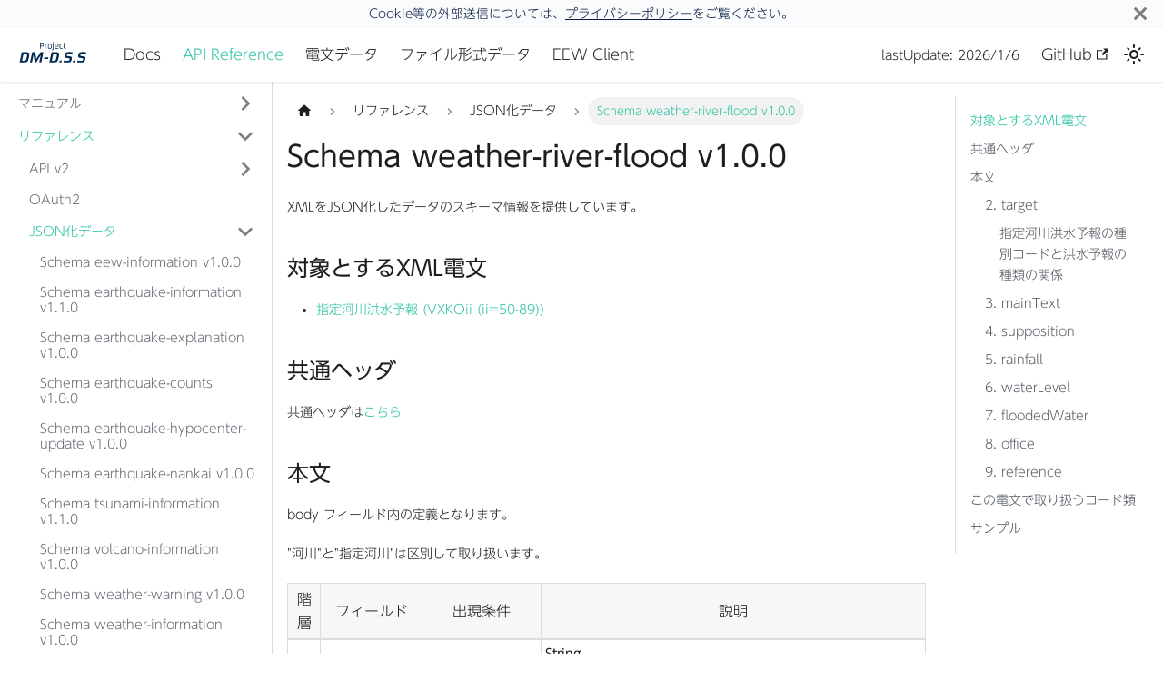

--- FILE ---
content_type: text/html
request_url: https://dmdata.jp/docs/reference/conversion/json/schema/weather-river-flood/
body_size: 8251
content:
<!doctype html>
<html lang="ja-JP" dir="ltr" class="docs-wrapper plugin-docs plugin-id-default docs-version-current docs-doc-page docs-doc-id-reference/conversion/json/schema/weather-river-flood" data-has-hydrated="false">
<head>
<meta charset="UTF-8">
<meta name="generator" content="Docusaurus v3.9.2">
<title data-rh="true">Schema weather-river-flood v1.0.0 | DMDATA.JP</title><meta data-rh="true" name="viewport" content="width=device-width,initial-scale=1"><meta data-rh="true" name="twitter:card" content="summary_large_image"><meta data-rh="true" property="og:url" content="https://dmdata.jp/docs/reference/conversion/json/schema/weather-river-flood"><meta data-rh="true" property="og:locale" content="ja_JP"><meta data-rh="true" name="docusaurus_locale" content="ja"><meta data-rh="true" name="docsearch:language" content="ja"><meta data-rh="true" name="docusaurus_version" content="current"><meta data-rh="true" name="docusaurus_tag" content="docs-default-current"><meta data-rh="true" name="docsearch:version" content="current"><meta data-rh="true" name="docsearch:docusaurus_tag" content="docs-default-current"><meta data-rh="true" property="og:title" content="Schema weather-river-flood v1.0.0 | DMDATA.JP"><meta data-rh="true" name="description" content="XMLをJSON化したデータのスキーマ情報を提供しています。"><meta data-rh="true" property="og:description" content="XMLをJSON化したデータのスキーマ情報を提供しています。"><link data-rh="true" rel="icon" href="/img/icon.png"><link data-rh="true" rel="canonical" href="https://dmdata.jp/docs/reference/conversion/json/schema/weather-river-flood"><link data-rh="true" rel="alternate" href="https://dmdata.jp/docs/reference/conversion/json/schema/weather-river-flood" hreflang="ja-JP"><link data-rh="true" rel="alternate" href="https://dmdata.jp/docs/reference/conversion/json/schema/weather-river-flood" hreflang="x-default"><script data-rh="true" type="application/ld+json">{"@context":"https://schema.org","@type":"BreadcrumbList","itemListElement":[{"@type":"ListItem","position":1,"name":"リファレンス","item":"https://dmdata.jp/docs/reference/"},{"@type":"ListItem","position":2,"name":"JSON化データ","item":"https://dmdata.jp/docs/reference/conversion/json/"},{"@type":"ListItem","position":3,"name":"Schema weather-river-flood v1.0.0","item":"https://dmdata.jp/docs/reference/conversion/json/schema/weather-river-flood"}]}</script><link rel="stylesheet" href="/assets/css/styles.258d34e4.css">
<script src="/assets/js/runtime~main.765a7bf2.js" defer="defer"></script>
<script src="/assets/js/main.958edbc4.js" defer="defer"></script>
</head>
<body class="navigation-with-keyboard">
<svg style="display: none;"><defs>
<symbol id="theme-svg-external-link" viewBox="0 0 24 24"><path fill="currentColor" d="M21 13v10h-21v-19h12v2h-10v15h17v-8h2zm3-12h-10.988l4.035 4-6.977 7.07 2.828 2.828 6.977-7.07 4.125 4.172v-11z"/></symbol>
</defs></svg>
<script>!function(){var t=function(){try{return new URLSearchParams(window.location.search).get("docusaurus-theme")}catch(t){}}()||function(){try{return window.localStorage.getItem("theme")}catch(t){}}();document.documentElement.setAttribute("data-theme",t||"light"),document.documentElement.setAttribute("data-theme-choice",t||"light")}(),function(){try{const a=new URLSearchParams(window.location.search).entries();for(var[t,e]of a)if(t.startsWith("docusaurus-data-")){var n=t.replace("docusaurus-data-","data-");document.documentElement.setAttribute(n,e)}}catch(t){}}(),document.documentElement.setAttribute("data-announcement-bar-initially-dismissed",function(){try{return"true"===localStorage.getItem("docusaurus.announcement.dismiss")}catch(t){}return!1}())</script><div id="__docusaurus"><link rel="preload" as="image" href="/img/logo.svg"><div role="region" aria-label="メインコンテンツまでスキップ"><a class="skipToContent_fXgn" href="#__docusaurus_skipToContent_fallback">メインコンテンツまでスキップ</a></div><div class="theme-announcement-bar announcementBar_mb4j" style="background-color:#fafbfc;color:#091E42" role="banner"><div class="announcementBarPlaceholder_vyr4"></div><div class="content_knG7 announcementBarContent_xLdY">Cookie等の外部送信については、<a href="/policy">プライバシーポリシー</a>をご覧ください。</div><button type="button" aria-label="閉じる" class="clean-btn close closeButton_CVFx announcementBarClose_gvF7"><svg viewBox="0 0 15 15" width="14" height="14"><g stroke="currentColor" stroke-width="3.1"><path d="M.75.75l13.5 13.5M14.25.75L.75 14.25"></path></g></svg></button></div><nav aria-label="ナビゲーション" class="theme-layout-navbar navbar navbar--fixed-top"><div class="navbar__inner"><div class="theme-layout-navbar-left navbar__items"><button aria-label="ナビゲーションバーを開く" aria-expanded="false" class="navbar__toggle clean-btn" type="button"><svg width="30" height="30" viewBox="0 0 30 30" aria-hidden="true"><path stroke="currentColor" stroke-linecap="round" stroke-miterlimit="10" stroke-width="2" d="M4 7h22M4 15h22M4 23h22"></path></svg></button><a class="navbar__brand" href="/"><div class="navbar__logo"><img src="/img/logo.svg" alt="logo" class="themedComponent_mlkZ themedComponent--light_NVdE"><img src="/img/logo.svg" alt="logo" class="themedComponent_mlkZ themedComponent--dark_xIcU"></div></a><a class="navbar__item navbar__link" href="/docs/manual">Docs</a><a aria-current="page" class="navbar__item navbar__link navbar__link--active" href="/docs/reference/">API Reference</a><a class="navbar__item navbar__link" href="/docs/telegrams/">電文データ</a><a class="navbar__item navbar__link" href="/docs/jmafile/">ファイル形式データ</a><a class="navbar__item navbar__link" href="/eewclient">EEW Client</a></div><div class="theme-layout-navbar-right navbar__items navbar__items--right"><div class="navbar__item"><span>lastUpdate: 2026/1/6</span></div><a href="https://github.com/pdmdss/dmdata.jp" target="_blank" rel="noopener noreferrer" class="navbar__item navbar__link">GitHub<svg width="13.5" height="13.5" aria-label="(opens in new tab)" class="iconExternalLink_nPIU"><use href="#theme-svg-external-link"></use></svg></a><div class="toggle_vylO colorModeToggle_DEke"><button class="clean-btn toggleButton_gllP toggleButtonDisabled_aARS" type="button" disabled="" title="システムモード" aria-label="ダークモードを切り替える(現在はシステムモード)"><svg viewBox="0 0 24 24" width="24" height="24" aria-hidden="true" class="toggleIcon_g3eP lightToggleIcon_pyhR"><path fill="currentColor" d="M12,9c1.65,0,3,1.35,3,3s-1.35,3-3,3s-3-1.35-3-3S10.35,9,12,9 M12,7c-2.76,0-5,2.24-5,5s2.24,5,5,5s5-2.24,5-5 S14.76,7,12,7L12,7z M2,13l2,0c0.55,0,1-0.45,1-1s-0.45-1-1-1l-2,0c-0.55,0-1,0.45-1,1S1.45,13,2,13z M20,13l2,0c0.55,0,1-0.45,1-1 s-0.45-1-1-1l-2,0c-0.55,0-1,0.45-1,1S19.45,13,20,13z M11,2v2c0,0.55,0.45,1,1,1s1-0.45,1-1V2c0-0.55-0.45-1-1-1S11,1.45,11,2z M11,20v2c0,0.55,0.45,1,1,1s1-0.45,1-1v-2c0-0.55-0.45-1-1-1C11.45,19,11,19.45,11,20z M5.99,4.58c-0.39-0.39-1.03-0.39-1.41,0 c-0.39,0.39-0.39,1.03,0,1.41l1.06,1.06c0.39,0.39,1.03,0.39,1.41,0s0.39-1.03,0-1.41L5.99,4.58z M18.36,16.95 c-0.39-0.39-1.03-0.39-1.41,0c-0.39,0.39-0.39,1.03,0,1.41l1.06,1.06c0.39,0.39,1.03,0.39,1.41,0c0.39-0.39,0.39-1.03,0-1.41 L18.36,16.95z M19.42,5.99c0.39-0.39,0.39-1.03,0-1.41c-0.39-0.39-1.03-0.39-1.41,0l-1.06,1.06c-0.39,0.39-0.39,1.03,0,1.41 s1.03,0.39,1.41,0L19.42,5.99z M7.05,18.36c0.39-0.39,0.39-1.03,0-1.41c-0.39-0.39-1.03-0.39-1.41,0l-1.06,1.06 c-0.39,0.39-0.39,1.03,0,1.41s1.03,0.39,1.41,0L7.05,18.36z"></path></svg><svg viewBox="0 0 24 24" width="24" height="24" aria-hidden="true" class="toggleIcon_g3eP darkToggleIcon_wfgR"><path fill="currentColor" d="M9.37,5.51C9.19,6.15,9.1,6.82,9.1,7.5c0,4.08,3.32,7.4,7.4,7.4c0.68,0,1.35-0.09,1.99-0.27C17.45,17.19,14.93,19,12,19 c-3.86,0-7-3.14-7-7C5,9.07,6.81,6.55,9.37,5.51z M12,3c-4.97,0-9,4.03-9,9s4.03,9,9,9s9-4.03,9-9c0-0.46-0.04-0.92-0.1-1.36 c-0.98,1.37-2.58,2.26-4.4,2.26c-2.98,0-5.4-2.42-5.4-5.4c0-1.81,0.89-3.42,2.26-4.4C12.92,3.04,12.46,3,12,3L12,3z"></path></svg><svg viewBox="0 0 24 24" width="24" height="24" aria-hidden="true" class="toggleIcon_g3eP systemToggleIcon_QzmC"><path fill="currentColor" d="m12 21c4.971 0 9-4.029 9-9s-4.029-9-9-9-9 4.029-9 9 4.029 9 9 9zm4.95-13.95c1.313 1.313 2.05 3.093 2.05 4.95s-0.738 3.637-2.05 4.95c-1.313 1.313-3.093 2.05-4.95 2.05v-14c1.857 0 3.637 0.737 4.95 2.05z"></path></svg></button></div><div class="navbarSearchContainer_Bca1"></div></div></div><div role="presentation" class="navbar-sidebar__backdrop"></div></nav><div id="__docusaurus_skipToContent_fallback" class="theme-layout-main main-wrapper mainWrapper_z2l0"><div class="docsWrapper_hBAB"><button aria-label="先頭へ戻る" class="clean-btn theme-back-to-top-button backToTopButton_sjWU" type="button"></button><div class="docRoot_UBD9"><aside class="theme-doc-sidebar-container docSidebarContainer_YfHR"><div class="sidebarViewport_aRkj"><div class="sidebar_njMd"><nav aria-label="ドキュメントのサイドバー" class="menu thin-scrollbar menu_SIkG menuWithAnnouncementBar_GW3s"><ul class="theme-doc-sidebar-menu menu__list"><li class="theme-doc-sidebar-item-category theme-doc-sidebar-item-category-level-1 menu__list-item menu__list-item--collapsed"><div class="menu__list-item-collapsible"><a class="categoryLink_byQd menu__link menu__link--sublist" href="/docs/manual"><span title="マニュアル" class="categoryLinkLabel_W154">マニュアル</span></a><button aria-label="&#x27;マニュアル&#x27;の目次を開く" aria-expanded="false" type="button" class="clean-btn menu__caret"></button></div></li><li class="theme-doc-sidebar-item-category theme-doc-sidebar-item-category-level-1 menu__list-item"><div class="menu__list-item-collapsible"><a class="categoryLink_byQd menu__link menu__link--sublist menu__link--active" href="/docs/reference/"><span title="リファレンス" class="categoryLinkLabel_W154">リファレンス</span></a><button aria-label="&#x27;リファレンス&#x27;の目次を隠す" aria-expanded="true" type="button" class="clean-btn menu__caret"></button></div><ul class="menu__list"><li class="theme-doc-sidebar-item-category theme-doc-sidebar-item-category-level-2 menu__list-item menu__list-item--collapsed"><div class="menu__list-item-collapsible"><a class="categoryLink_byQd menu__link menu__link--sublist" tabindex="0" href="/docs/reference/api/v2/"><span title="API v2" class="categoryLinkLabel_W154">API v2</span></a><button aria-label="&#x27;API v2&#x27;の目次を開く" aria-expanded="false" type="button" class="clean-btn menu__caret"></button></div></li><li class="theme-doc-sidebar-item-link theme-doc-sidebar-item-link-level-2 menu__list-item"><a class="menu__link" tabindex="0" href="/docs/reference/oauth2/v1"><span title="OAuth2" class="linkLabel_WmDU">OAuth2</span></a></li><li class="theme-doc-sidebar-item-category theme-doc-sidebar-item-category-level-2 menu__list-item"><div class="menu__list-item-collapsible"><a class="categoryLink_byQd menu__link menu__link--sublist menu__link--active" tabindex="0" href="/docs/reference/conversion/json/"><span title="JSON化データ" class="categoryLinkLabel_W154">JSON化データ</span></a><button aria-label="&#x27;JSON化データ&#x27;の目次を隠す" aria-expanded="true" type="button" class="clean-btn menu__caret"></button></div><ul class="menu__list"><li class="theme-doc-sidebar-item-link theme-doc-sidebar-item-link-level-3 menu__list-item"><a class="menu__link" tabindex="0" href="/docs/reference/conversion/json/schema/eew-information"><span title="Schema eew-information v1.0.0" class="linkLabel_WmDU">Schema eew-information v1.0.0</span></a></li><li class="theme-doc-sidebar-item-link theme-doc-sidebar-item-link-level-3 menu__list-item"><a class="menu__link" tabindex="0" href="/docs/reference/conversion/json/schema/earthquake-information"><span title="Schema earthquake-information v1.1.0" class="linkLabel_WmDU">Schema earthquake-information v1.1.0</span></a></li><li class="theme-doc-sidebar-item-link theme-doc-sidebar-item-link-level-3 menu__list-item"><a class="menu__link" tabindex="0" href="/docs/reference/conversion/json/schema/earthquake-explanation"><span title="Schema earthquake-explanation v1.0.0" class="linkLabel_WmDU">Schema earthquake-explanation v1.0.0</span></a></li><li class="theme-doc-sidebar-item-link theme-doc-sidebar-item-link-level-3 menu__list-item"><a class="menu__link" tabindex="0" href="/docs/reference/conversion/json/schema/earthquake-counts"><span title="Schema earthquake-counts v1.0.0" class="linkLabel_WmDU">Schema earthquake-counts v1.0.0</span></a></li><li class="theme-doc-sidebar-item-link theme-doc-sidebar-item-link-level-3 menu__list-item"><a class="menu__link" tabindex="0" href="/docs/reference/conversion/json/schema/earthquake-hypocenter-update"><span title="Schema earthquake-hypocenter-update v1.0.0" class="linkLabel_WmDU">Schema earthquake-hypocenter-update v1.0.0</span></a></li><li class="theme-doc-sidebar-item-link theme-doc-sidebar-item-link-level-3 menu__list-item"><a class="menu__link" tabindex="0" href="/docs/reference/conversion/json/schema/earthquake-nankai"><span title="Schema earthquake-nankai v1.0.0" class="linkLabel_WmDU">Schema earthquake-nankai v1.0.0</span></a></li><li class="theme-doc-sidebar-item-link theme-doc-sidebar-item-link-level-3 menu__list-item"><a class="menu__link" tabindex="0" href="/docs/reference/conversion/json/schema/tsunami-information"><span title="Schema tsunami-information v1.1.0" class="linkLabel_WmDU">Schema tsunami-information v1.1.0</span></a></li><li class="theme-doc-sidebar-item-link theme-doc-sidebar-item-link-level-3 menu__list-item"><a class="menu__link" tabindex="0" href="/docs/reference/conversion/json/schema/volcano-information"><span title="Schema volcano-information v1.0.0" class="linkLabel_WmDU">Schema volcano-information v1.0.0</span></a></li><li class="theme-doc-sidebar-item-link theme-doc-sidebar-item-link-level-3 menu__list-item"><a class="menu__link" tabindex="0" href="/docs/reference/conversion/json/schema/weather-warning"><span title="Schema weather-warning v1.0.0" class="linkLabel_WmDU">Schema weather-warning v1.0.0</span></a></li><li class="theme-doc-sidebar-item-link theme-doc-sidebar-item-link-level-3 menu__list-item"><a class="menu__link" tabindex="0" href="/docs/reference/conversion/json/schema/weather-information"><span title="Schema weather-information v1.0.0" class="linkLabel_WmDU">Schema weather-information v1.0.0</span></a></li><li class="theme-doc-sidebar-item-link theme-doc-sidebar-item-link-level-3 menu__list-item"><a class="menu__link" tabindex="0" href="/docs/reference/conversion/json/schema/weather-impact-society"><span title="Schema weather-impact-society v1.0.1" class="linkLabel_WmDU">Schema weather-impact-society v1.0.1</span></a></li><li class="theme-doc-sidebar-item-link theme-doc-sidebar-item-link-level-3 menu__list-item"><a class="menu__link" tabindex="0" href="/docs/reference/conversion/json/schema/weather-early"><span title="Schema weather-early v1.0.0" class="linkLabel_WmDU">Schema weather-early v1.0.0</span></a></li><li class="theme-doc-sidebar-item-link theme-doc-sidebar-item-link-level-3 menu__list-item"><a class="menu__link" tabindex="0" href="/docs/reference/conversion/json/schema/weather-tornado"><span title="Schema weather-tornado v1.0.0" class="linkLabel_WmDU">Schema weather-tornado v1.0.0</span></a></li><li class="theme-doc-sidebar-item-link theme-doc-sidebar-item-link-level-3 menu__list-item"><a class="menu__link" tabindex="0" href="/docs/reference/conversion/json/schema/weather-typhoon"><span title="Schema weather-typhoon v1.0.0" class="linkLabel_WmDU">Schema weather-typhoon v1.0.0</span></a></li><li class="theme-doc-sidebar-item-link theme-doc-sidebar-item-link-level-3 menu__list-item"><a class="menu__link" tabindex="0" href="/docs/reference/conversion/json/schema/weather-landslide"><span title="Schema weather-landslide v1.0.0" class="linkLabel_WmDU">Schema weather-landslide v1.0.0</span></a></li><li class="theme-doc-sidebar-item-link theme-doc-sidebar-item-link-level-3 menu__list-item"><a class="menu__link menu__link--active" aria-current="page" tabindex="0" href="/docs/reference/conversion/json/schema/weather-river-flood"><span title="Schema weather-river-flood v1.0.0" class="linkLabel_WmDU">Schema weather-river-flood v1.0.0</span></a></li><li class="theme-doc-sidebar-item-link theme-doc-sidebar-item-link-level-3 menu__list-item"><a class="menu__link" tabindex="0" href="/docs/reference/conversion/json/schema/forecast-prefecture"><span title="Schema forecast-prefecture v1.0.0" class="linkLabel_WmDU">Schema forecast-prefecture v1.0.0</span></a></li><li class="theme-doc-sidebar-item-link theme-doc-sidebar-item-link-level-3 menu__list-item"><a class="menu__link" tabindex="0" href="/docs/reference/conversion/json/schema/forecast-warning-possibility"><span title="Schema forecast-warning-possibility v1.0.0" class="linkLabel_WmDU">Schema forecast-warning-possibility v1.0.0</span></a></li><li class="theme-doc-sidebar-item-link theme-doc-sidebar-item-link-level-3 menu__list-item"><a class="menu__link" tabindex="0" href="/docs/reference/conversion/json/schema/forecast-season"><span title="Schema forecast-season v1.0.0" class="linkLabel_WmDU">Schema forecast-season v1.0.0</span></a></li><li class="theme-doc-sidebar-item-link theme-doc-sidebar-item-link-level-3 menu__list-item"><a class="menu__link" tabindex="0" href="/docs/reference/conversion/json/schema/forecast-2week-temperature"><span title="Schema forecast-2week-temperature v1.0.0" class="linkLabel_WmDU">Schema forecast-2week-temperature v1.0.0</span></a></li><li class="theme-doc-sidebar-item-link theme-doc-sidebar-item-link-level-3 menu__list-item"><a class="menu__link" tabindex="0" href="/docs/reference/conversion/json/schema/forecast-weathermap"><span title="Schema forecast-weathermap v1.0.0" class="linkLabel_WmDU">Schema forecast-weathermap v1.0.0</span></a></li><li class="theme-doc-sidebar-item-link theme-doc-sidebar-item-link-level-3 menu__list-item"><a class="menu__link" tabindex="0" href="/docs/reference/conversion/json/component"><span title="JSON化データ コンポーネントされた要素" class="linkLabel_WmDU">JSON化データ コンポーネントされた要素</span></a></li><li class="theme-doc-sidebar-item-link theme-doc-sidebar-item-link-level-3 menu__list-item"><a class="menu__link" tabindex="0" href="/docs/reference/conversion/json/errors"><span title="JSON化データのスキーマチェック結果" class="linkLabel_WmDU">JSON化データのスキーマチェック結果</span></a></li><li class="theme-doc-sidebar-item-category theme-doc-sidebar-item-category-level-3 menu__list-item menu__list-item--collapsed"><div class="menu__list-item-collapsible"><a class="categoryLink_byQd menu__link menu__link--sublist menu__link--sublist-caret" role="button" aria-expanded="false" tabindex="0" href="/docs/reference/conversion/json/schema/legacy/tsunami-information_1.0.0"><span title="非現行バージョン" class="categoryLinkLabel_W154">非現行バージョン</span></a></div></li></ul></li></ul></li><li class="theme-doc-sidebar-item-category theme-doc-sidebar-item-category-level-1 menu__list-item menu__list-item--collapsed"><div class="menu__list-item-collapsible"><a class="categoryLink_byQd menu__link menu__link--sublist" href="/docs/telegrams/"><span title="電文データ" class="categoryLinkLabel_W154">電文データ</span></a><button aria-label="&#x27;電文データ&#x27;の目次を開く" aria-expanded="false" type="button" class="clean-btn menu__caret"></button></div></li><li class="theme-doc-sidebar-item-category theme-doc-sidebar-item-category-level-1 menu__list-item menu__list-item--collapsed"><div class="menu__list-item-collapsible"><a class="categoryLink_byQd menu__link menu__link--sublist" href="/docs/jmafile/"><span title="ファイル形式データ" class="categoryLinkLabel_W154">ファイル形式データ</span></a><button aria-label="&#x27;ファイル形式データ&#x27;の目次を開く" aria-expanded="false" type="button" class="clean-btn menu__caret"></button></div></li></ul></nav></div></div></aside><main class="docMainContainer_TBSr"><div class="container padding-top--md padding-bottom--lg"><div class="row"><div class="col docItemCol_VOVn"><div class="docItemContainer_Djhp"><article><nav class="theme-doc-breadcrumbs breadcrumbsContainer_Z_bl" aria-label="パンくずリストのナビゲーション"><ul class="breadcrumbs"><li class="breadcrumbs__item"><a aria-label="ホームページ" class="breadcrumbs__link" href="/"><svg viewBox="0 0 24 24" class="breadcrumbHomeIcon_YNFT"><path d="M10 19v-5h4v5c0 .55.45 1 1 1h3c.55 0 1-.45 1-1v-7h1.7c.46 0 .68-.57.33-.87L12.67 3.6c-.38-.34-.96-.34-1.34 0l-8.36 7.53c-.34.3-.13.87.33.87H5v7c0 .55.45 1 1 1h3c.55 0 1-.45 1-1z" fill="currentColor"></path></svg></a></li><li class="breadcrumbs__item"><a class="breadcrumbs__link" href="/docs/reference/"><span>リファレンス</span></a></li><li class="breadcrumbs__item"><a class="breadcrumbs__link" href="/docs/reference/conversion/json/"><span>JSON化データ</span></a></li><li class="breadcrumbs__item breadcrumbs__item--active"><span class="breadcrumbs__link">Schema weather-river-flood v1.0.0</span></li></ul></nav><div class="tocCollapsible_ETCw theme-doc-toc-mobile tocMobile_ITEo"><button type="button" class="clean-btn tocCollapsibleButton_TO0P">このページの見出し</button></div><div class="theme-doc-markdown markdown"><header><h1>Schema weather-river-flood v1.0.0</h1></header><p>XMLをJSON化したデータのスキーマ情報を提供しています。</p>
<h2 class="anchor anchorTargetStickyNavbar_Vzrq" id="対象とするxml電文">対象とするXML電文<a href="#対象とするxml電文" class="hash-link" aria-label="対象とするXML電文 への直接リンク" title="対象とするXML電文 への直接リンク" translate="no">​</a></h2>
<ul>
<li class=""><a class="" href="/docs/telegrams/we02810">指定河川洪水予報 (VXKOii (ii=50-89))</a></li>
</ul>
<h2 class="anchor anchorTargetStickyNavbar_Vzrq" id="共通ヘッダ">共通ヘッダ<a href="#共通ヘッダ" class="hash-link" aria-label="共通ヘッダ への直接リンク" title="共通ヘッダ への直接リンク" translate="no">​</a></h2>
<p>共通ヘッダは<a class="" href="/docs/reference/conversion/json/#schema-head">こちら</a></p>
<h2 class="anchor anchorTargetStickyNavbar_Vzrq" id="本文">本文<a href="#本文" class="hash-link" aria-label="本文 への直接リンク" title="本文 への直接リンク" translate="no">​</a></h2>
<p>body フィールド内の定義となります。</p>
<p>&quot;河川&quot;と&quot;指定河川&quot;は区別して取り扱います。</p>
<table><thead><tr><th>階層</th><th>フィールド</th><th>出現条件</th><th>説明</th></tr></thead><tbody><tr><td>1.?</td><td>notice</td><td>情報による</td><td><strong>String</strong><br> お知らせを記載する</td></tr><tr><td>2.</td><td>target</td><td></td><td><strong>String</strong><br> 電文が対象とする指定河川と情報種別を記載する <a href="#2-target" class="">2. target</a></td></tr><tr><td>3.?</td><td>mainTexts</td><td>簡略版では出現しない</td><td><strong>Array&lt;Object&gt;</strong><br> 主文について記載する <a href="#3-maintext" class="">3. mainText</a></td></tr><tr><td>4.?</td><td>supposition</td><td>情報による<br> 簡略版では出現しない</td><td><strong>Object</strong><br> 浸水想定地区または氾濫発生情報について記載する <a href="#4-supposition" class="">4. supposition</a></td></tr><tr><td>5.?</td><td>rainfall</td><td>情報による<br> 簡略版では出現しない</td><td><strong>Object</strong><br> 雨量情報について記載する <a href="#5-rainfall" class="">5. rainfall</a></td></tr><tr><td>6.?</td><td>waterLevel</td><td>情報による<br> 簡略版では出現しない</td><td><strong>Object</strong><br> 水位・流量及びレベルの観測と予測について記載する <a href="#6-waterlevel" class="">6. waterLevel</a></td></tr><tr><td>7.?</td><td>floodedWaters</td><td>情報による<br> 簡略版では出現しない</td><td><strong>Array&lt;Object&gt;</strong><br> 氾濫水の予報について記載する <a href="#7-floodedwater" class="">7. floodedWater</a></td></tr><tr><td>8.?</td><td>offices</td><td>簡略版では出現しない</td><td><strong>Array&lt;Object&gt;</strong><br> 共同発表した官署について記載する <a href="#8-office" class="">8. office</a></td></tr><tr><td>9.?</td><td>reference</td><td>情報による<br> 簡略版では出現しない</td><td><strong>Array&lt;Object&gt;</strong><br>水位観測所の受け持ち区間と基準の諸要素について記載する <a href="#9-reference" class="">9. reference</a></td></tr></tbody></table>
<h3 class="anchor anchorTargetStickyNavbar_Vzrq" id="2-target">2. target<a href="#2-target" class="hash-link" aria-label="2. target への直接リンク" title="2. target への直接リンク" translate="no">​</a></h3>
<p>この電文が対象とする指定河川を記載します。</p>
<table><thead><tr><th>階層</th><th>フィールド</th><th>出現条件</th><th>説明</th></tr></thead><tbody><tr><td>2._1.</td><td>code</td><td></td><td><strong>String&lt;Integer&gt;</strong><br> 指定河川コード</td></tr><tr><td>2._2.</td><td>name</td><td></td><td><strong>String</strong><br> 指定河川名</td></tr><tr><td>2._3.</td><td>kind</td><td></td><td><strong>Object</strong><br> 指定河川洪水予報の種別</td></tr><tr><td>2._3._1.</td><td>code</td><td></td><td><strong>String&lt;Integer&gt;</strong><br> 指定河川洪水予報の種別コード</td></tr><tr><td>2._3._2.</td><td>name</td><td></td><td><strong>String</strong><br> 指定河川洪水予報の種別名</td></tr><tr><td>2._3._3.</td><td>condition</td><td></td><td><strong>String</strong><br> 洪水予報の種類</td></tr></tbody></table>
<h4 class="anchor anchorTargetStickyNavbar_Vzrq" id="指定河川洪水予報の種別コードと洪水予報の種類の関係">指定河川洪水予報の種別コードと洪水予報の種類の関係<a href="#指定河川洪水予報の種別コードと洪水予報の種類の関係" class="hash-link" aria-label="指定河川洪水予報の種別コードと洪水予報の種類の関係 への直接リンク" title="指定河川洪水予報の種別コードと洪水予報の種類の関係 への直接リンク" translate="no">​</a></h4>
<table><thead><tr><th>Name</th><th>Code</th><th>Condition</th></tr></thead><tbody><tr><td>氾濫注意情報解除</td><td>10</td><td>洪水注意報解除</td></tr><tr><td>氾濫注意情報</td><td>20</td><td>洪水注意報（発表）</td></tr><tr><td>氾濫注意情報</td><td>21</td><td>洪水注意報</td></tr><tr><td>氾濫注意情報（警戒情報解除）</td><td>22</td><td>洪水注意報（警報解除）</td></tr><tr><td>氾濫警戒情報</td><td>30</td><td>洪水警報（発表）</td></tr><tr><td>氾濫警戒情報</td><td>31</td><td>洪水警報</td></tr><tr><td>氾濫危険情報</td><td>40</td><td>洪水警報（発表）</td></tr><tr><td>氾濫危険情報</td><td>41</td><td>洪水警報</td></tr><tr><td>氾濫発生情報</td><td>51</td><td>洪水警報</td></tr><tr><td>氾濫発生情報（氾濫水の予報）</td><td>53</td><td>洪水警報</td></tr></tbody></table>
<h3 class="anchor anchorTargetStickyNavbar_Vzrq" id="3-maintext">3. mainText<a href="#3-maintext" class="hash-link" aria-label="3. mainText への直接リンク" title="3. mainText への直接リンク" translate="no">​</a></h3>
<p>主文について記載します。</p>
<table><thead><tr><th>階層</th><th>フィールド</th><th>出現条件</th><th>説明</th></tr></thead><tbody><tr><td>3._1.</td><td>text</td><td></td><td><strong>String|Null</strong><br> 主文をテキスト形式で記述する、省略する際は<strong>Null</strong>とする</td></tr><tr><td>3._2.</td><td>rivers</td><td></td><td><strong>String&lt;Object&gt;</strong><br> 対象とする河川</td></tr><tr><td>3._2._1.</td><td>code</td><td></td><td><strong>String&lt;Integer&gt;</strong><br> 河川コード</td></tr><tr><td>3._2._2.</td><td>name</td><td></td><td><strong>String</strong><br> 河川名</td></tr><tr><td></td><td></td><td></td><td></td></tr><tr><td>3._3.</td><td>stations</td><td></td><td><strong>String&lt;Object&gt;</strong><br> 対象とする河川の水位・流量観測所、要素が0の場合がある</td></tr><tr><td>3._3._1.</td><td>code</td><td></td><td><strong>String&lt;Integer&gt;</strong><br> 観測所コード</td></tr><tr><td>3._3._2.</td><td>name</td><td></td><td><strong>String</strong><br> 観測所名</td></tr><tr><td>3._3._3.</td><td>location</td><td></td><td><strong>String</strong><br> 観測所の大まかな位置を記載する</td></tr></tbody></table>
<h3 class="anchor anchorTargetStickyNavbar_Vzrq" id="4-supposition">4. supposition<a href="#4-supposition" class="hash-link" aria-label="4. supposition への直接リンク" title="4. supposition への直接リンク" translate="no">​</a></h3>
<p>浸水想定地区又は氾濫発生情報について記載します。</p>
<table><thead><tr><th>階層</th><th>フィールド</th><th>出現条件</th><th>説明</th></tr></thead><tbody><tr><td>4._1.</td><td>type</td><td></td><td><strong>String</strong><br> 浸水想定又は氾濫発生についての情報種別を示す<br> 取りうる値は、<code>浸水想定地区</code>、<code>浸水想定地区（氾濫発生情報）</code></td></tr><tr><td>4._2.</td><td>description</td><td></td><td><strong>String</strong><br> 浸水想定地区に対する説明を記載する</td></tr><tr><td>4._3.</td><td>kind</td><td></td><td><strong>Object</strong><br> 浸水想定又は氾濫発生についての情報種別を示す</td></tr><tr><td>4._3._1.</td><td>code</td><td></td><td><strong>String&lt;Integer&gt;</strong><br> 浸水想定又は氾濫発生についての情報種別コード<br>取りうる値は、<code>1</code>か<code>2</code></td></tr><tr><td>4._3._1.</td><td>name</td><td></td><td><strong>String</strong><br> 浸水想定又は氾濫発生についての情報種別名<br>取りうる値は、フィールド type と同じで、<code>浸水想定地区</code>、<code>浸水想定地区（氾濫発生情報）</code></td></tr><tr><td></td><td></td><td></td><td></td></tr><tr><td>4._4.</td><td>districts</td><td></td><td><strong>Object</strong><br> 対象となる観測所又は地域・地区を記載する<br> <code>浸水想定地区</code>の場合は観測点を、<code>浸水想定地区（氾濫発生情報）</code>の場合は地域・地区を記載する</td></tr><tr><td>4._4._1.?</td><td>code</td><td>観測点の場合に出現</td><td><strong>String&lt;Integer&gt;</strong><br> 観測所コード</td></tr><tr><td>4._4._2.</td><td>name</td><td></td><td><strong>String</strong><br> 観測所名又は地域・地区名</td></tr><tr><td>4._4._3.</td><td>prefecture</td><td></td><td><strong>Object</strong><br> 観測所名又は地域・地区が所在する都道府県</td></tr><tr><td>4._4._3._1.</td><td>code</td><td></td><td><strong>String&lt;Integer&gt;</strong><br> 都道府県コード</td></tr><tr><td>4._4._3._2.</td><td>name</td><td></td><td><strong>String</strong><br> 都道府県名</td></tr><tr><td></td><td></td><td></td><td></td></tr><tr><td>4._4._4.</td><td>city</td><td></td><td><strong>Object</strong><br> 観測所名又は地域・地区が所在する市町村</td></tr><tr><td>4._4._4._1.</td><td>code</td><td></td><td><strong>String&lt;Integer&gt;</strong><br> 市町村コード</td></tr><tr><td>4._4._4._2.</td><td>name</td><td></td><td><strong>String</strong><br> 市町村名</td></tr><tr><td></td><td></td><td></td><td></td></tr><tr><td>4._4._5.</td><td>district</td><td></td><td><strong>String</strong><br> 対象となる地域・地区の名称</td></tr></tbody></table>
<h3 class="anchor anchorTargetStickyNavbar_Vzrq" id="5-rainfall">5. rainfall<a href="#5-rainfall" class="hash-link" aria-label="5. rainfall への直接リンク" title="5. rainfall への直接リンク" translate="no">​</a></h3>
<p>流域雨量情報について記載します。</p>
<table><thead><tr><th>階層</th><th>フィールド</th><th>出現条件</th><th>説明</th></tr></thead><tbody><tr><td>4._1.</td><td>dateTime</td><td></td><td><strong>ISO8601Time</strong><br> 予報・観測の基点時刻</td></tr><tr><td>4._2.</td><td>text</td><td></td><td><strong>String</strong><br> 雨量の予報・観測文を記載</td></tr><tr><td>4._3.</td><td>timeSeries</td><td></td><td><strong>Array&lt;Object&gt;</strong><br> 雨量の時系列情報、時系列の定義の数だけ出現する</td></tr><tr><td>4._3._1.</td><td>timeDefines</td><td></td><td><strong>Array&lt;Object&gt;</strong><br> 全ての予想期間を示すとともに、対応する要素の個々の時刻定義を記載する</td></tr><tr><td>4._3._1._1.</td><td>timeId</td><td></td><td><strong>String&lt;Integer&gt;</strong><br> 時刻ID</td></tr><tr><td>4._3._1._2.</td><td>dateTime</td><td></td><td><strong>ISO8601Time</strong><br> 予想する基準日時</td></tr><tr><td>4._3._1._3.</td><td>duration</td><td></td><td><strong>String</strong><br> 基準日時からの予想時間の幅を、 ISO8601 の Time intervals 形式で表す</td></tr><tr><td>4._3._1._4.</td><td>name</td><td></td><td><strong>String</strong><br> 時刻定義の内容</td></tr><tr><td></td><td></td><td></td><td></td></tr><tr><td>4._3._2.</td><td>items</td><td></td><td><strong>Array&lt;Object&gt;</strong><br> 予想の時系列等の内容と対象河川を記載する</td></tr><tr><td>4._3._2._1.</td><td>name</td><td></td><td><strong>String</strong><br> 対象河川名</td></tr><tr><td>4._3._2._2.</td><td>forecasts</td><td></td><td><strong>Array&lt;Object&gt;</strong><br> 量的予想・観測情報を記載する</td></tr><tr><td>4._3._2._2._1.</td><td>refId</td><td></td><td><strong>String</strong><br> 対応する時刻ID</td></tr><tr><td>4._3._2._2._2.</td><td>unit</td><td></td><td><strong>String</strong><br> 量的予想・観測情報の単位</td></tr><tr><td>4._3._2._2._3.</td><td>value</td><td></td><td><strong>String&lt;Float&gt;|Null</strong><br> 量的予想・観測情報の値</td></tr></tbody></table>
<h3 class="anchor anchorTargetStickyNavbar_Vzrq" id="6-waterlevel">6. waterLevel<a href="#6-waterlevel" class="hash-link" aria-label="6. waterLevel への直接リンク" title="6. waterLevel への直接リンク" translate="no">​</a></h3>
<p>水位・流量及びレベルの観測と予測について記載します。</p>
<table><thead><tr><th>階層</th><th>フィールド</th><th>出現条件</th><th>説明</th></tr></thead><tbody><tr><td>6._1.</td><td>timeSeries</td><td></td><td><strong>Array&lt;Object&gt;</strong><br> 水位・流量及びレベルの時系列情報、時系列の定義の数だけ出現する</td></tr><tr><td>6._1._1.</td><td>timeDefines</td><td></td><td><strong>Array&lt;Object&gt;</strong><br> 全ての予想期間を示すとともに、対応する要素の個々の時刻定義を記載する</td></tr><tr><td>6._1._1._1.</td><td>timeId</td><td></td><td><strong>String&lt;Integer&gt;</strong><br> 時刻ID</td></tr><tr><td>6._1._1._2.</td><td>dateTime</td><td></td><td><strong>ISO8601Time</strong><br> 予想する基準日時</td></tr><tr><td>6._1._1._3.</td><td>duration</td><td></td><td><strong>String</strong><br> 基準日時からの予想時間の幅を、 ISO8601 の Time intervals 形式で表す</td></tr><tr><td>6._1._1._4.</td><td>name</td><td></td><td><strong>String</strong><br> 時刻定義の内容</td></tr><tr><td></td><td></td><td></td><td></td></tr><tr><td>6._1._2.</td><td>items</td><td></td><td><strong>Array&lt;Object&gt;</strong><br> 観測と予測の時系列等の内容と対象河川を記載する</td></tr><tr><td>6._1._2._1.</td><td>code</td><td></td><td><strong>String</strong><br> 水位・流量観測所コード</td></tr><tr><td>6._1._2._2.</td><td>name</td><td></td><td><strong>String</strong><br> 水位・流量観測所名</td></tr><tr><td>6._1._2._3.</td><td>location</td><td></td><td><strong>String</strong><br> 水位・流量観測所の大まかな位置</td></tr><tr><td>6._1._2._4.</td><td>type</td><td></td><td><strong>String</strong><br> 観測所の種類<br>取りうる値は、<code>水位</code>、<code>流量</code></td></tr><tr><td>6._1._2._5.</td><td>forecasts</td><td></td><td><strong>Array&lt;Object&gt;</strong><br> 量的予想・観測情報を記載する</td></tr><tr><td>6._1._2._5._1.</td><td>refId</td><td></td><td><strong>String</strong><br> 対応する時刻ID</td></tr><tr><td>6._1._2._5._2.</td><td>unit</td><td></td><td><strong>String</strong><br> 量的予想・観測情報の単位</td></tr><tr><td>6._1._2._5._3.</td><td>value</td><td></td><td><strong>String&lt;Float&gt;|Null</strong><br> 量的予想・観測情報の値</td></tr><tr><td>6._1._2._5._4.</td><td>level</td><td></td><td><strong>String&lt;Integer&gt;|Null</strong><br> 量的予想・観測情報のレベル、値は<code>1</code>、<code>2</code>、<code>3</code>、<code>4</code>、<strong>Null</strong>とする<br>計画高水位・計画高水量時はレベル4となる</td></tr><tr><td>6._1._2._5._5.</td><td>condition</td><td></td><td><strong>String</strong><br> 流量実況変化傾向や実況・予測値の状況を記載</td></tr></tbody></table>
<h3 class="anchor anchorTargetStickyNavbar_Vzrq" id="7-floodedwater">7. floodedWater<a href="#7-floodedwater" class="hash-link" aria-label="7. floodedWater への直接リンク" title="7. floodedWater への直接リンク" translate="no">​</a></h3>
<p>氾濫水の予報について記載します。</p>
<table><thead><tr><th>階層</th><th>フィールド</th><th>出現条件</th><th>説明</th></tr></thead><tbody><tr><td>7._1.</td><td>code</td><td></td><td><strong>String&lt;Integer&gt;</strong><br> 河川コード</td></tr><tr><td>7._2.</td><td>name</td><td></td><td><strong>String</strong><br> 河川名</td></tr><tr><td>7._3.</td><td>dateTime</td><td></td><td><strong>ISO8601Time</strong><br> 予報の基点時刻</td></tr><tr><td>7._4.</td><td>text</td><td></td><td><strong>String</strong><br> 氾濫水の予報に対する説明文を記載</td></tr><tr><td>7._5.</td><td>assumptions</td><td></td><td><strong>Array&lt;Object&gt;</strong><br> 浸水区域、氾濫水到達時刻、氾濫水最深時刻、想定最大浸水深について記載します</td></tr><tr><td>7._5._1.</td><td>district</td><td></td><td><strong>String</strong><br> 浸水区域</td></tr><tr><td>7._5._2.</td><td>attainmentTime</td><td></td><td><strong>Object</strong><br> 氾濫水到達時刻</td></tr><tr><td>7._5._2._1.</td><td>value</td><td></td><td><strong>ISO8601Time</strong><br> 日時</td></tr><tr><td>7._5._2._2.</td><td>dubious</td><td></td><td><strong>String</strong><br> 日時のあいまいさを示すため、<code>頃</code>を固定値として記載する</td></tr><tr><td></td><td></td><td></td><td></td></tr><tr><td>7._5._3.</td><td>attainmentDeepestTime</td><td></td><td><strong>Object</strong><br> 氾濫水最深時刻</td></tr><tr><td>7._5._3._1.</td><td>value</td><td></td><td><strong>ISO8601Time</strong><br> 日時</td></tr><tr><td>7._5._3._2.</td><td>dubious</td><td></td><td><strong>String</strong><br> 日時のあいまいさを示すため、<code>頃</code>を固定値として記載する</td></tr><tr><td></td><td></td><td></td><td></td></tr><tr><td>7._5._4.</td><td>floodDepth</td><td></td><td><strong>Object</strong><br> 想定最大浸水深</td></tr><tr><td>7._5._4._1.</td><td>from</td><td></td><td><strong>String&lt;Float&gt;|Null</strong><br> 想定浸水深の下限</td></tr><tr><td>7._5._4._2.</td><td>to</td><td></td><td><strong>String&lt;Float&gt;|Null</strong><br> 想定浸水深の上限</td></tr></tbody></table>
<h3 class="anchor anchorTargetStickyNavbar_Vzrq" id="8-office">8. office<a href="#8-office" class="hash-link" aria-label="8. office への直接リンク" title="8. office への直接リンク" translate="no">​</a></h3>
<p>共同発表した官署について記載します。</p>
<table><thead><tr><th>階層</th><th>フィールド</th><th>出現条件</th><th>説明</th></tr></thead><tbody><tr><td>8._1.</td><td>type</td><td></td><td><strong>String</strong><br> 官署種別<br> 取りうる値は、<code>水位関係</code>、<code>気象関係</code></td></tr><tr><td>8._2.</td><td>code</td><td></td><td><strong>String&lt;Integer&gt;</strong><br> 官署コード</td></tr><tr><td>8._3.</td><td>name</td><td></td><td><strong>String</strong><br> 官署名</td></tr><tr><td>8._4.</td><td>contact</td><td></td><td><strong>String</strong><br> 官署の連絡先</td></tr><tr><td>8._5.</td><td>url</td><td></td><td><strong>String</strong><br> 参考となるURL</td></tr></tbody></table>
<h3 class="anchor anchorTargetStickyNavbar_Vzrq" id="9-reference">9. reference<a href="#9-reference" class="hash-link" aria-label="9. reference への直接リンク" title="9. reference への直接リンク" translate="no">​</a></h3>
<p>水位・流量観測所の受け持ち区間と基準の諸要素について記載します。</p>
<table><thead><tr><th>階層</th><th>フィールド</th><th>出現条件</th><th>説明</th></tr></thead><tbody><tr><td>9._1.</td><td>code</td><td></td><td><strong>String&lt;Integer&gt;</strong><br> 観測所コード</td></tr><tr><td>9._2.</td><td>name</td><td></td><td><strong>String</strong><br> 観測所名</td></tr><tr><td>9._3.</td><td>location</td><td></td><td><strong>String</strong><br> 観測所の大まかな位置を記載する</td></tr><tr><td>9._4.</td><td>district</td><td></td><td><strong>String</strong><br> 浸水想定地域・地区</td></tr><tr><td>9._5.</td><td>section</td><td></td><td><strong>Array&lt;String&gt;</strong><br> 水位・流量観測所の受け持ち区間を記載する</td></tr><tr><td>9._6.</td><td>criteria</td><td></td><td><strong>Array&lt;Object&gt;</strong><br> 水位・流量基準を記載する</td></tr><tr><td>9._6._1.</td><td>type</td><td></td><td><strong>String</strong><br> 基準の種類を記載する</td></tr><tr><td>9._6._2.</td><td>unit</td><td></td><td><strong>String</strong><br> 基準の単位</td></tr><tr><td>9._6._3.</td><td>value</td><td></td><td><strong>String&lt;Float&gt;|Null</strong><br> 基準の値</td></tr><tr><td>9._6._4.</td><td>condition</td><td></td><td><strong>String</strong><br> 基準の値が有効かどうか示す<br>取りうる値は、<code>有効</code>、<code>無効</code></td></tr></tbody></table>
<h2 class="anchor anchorTargetStickyNavbar_Vzrq" id="この電文で取り扱うコード類">この電文で取り扱うコード類<a href="#この電文で取り扱うコード類" class="hash-link" aria-label="この電文で取り扱うコード類 への直接リンク" title="この電文で取り扱うコード類 への直接リンク" translate="no">​</a></h2>
<p>コードは、気象庁防災情報XMLフォーマット コード表 AreaRiver 及び AreaFloodForecast 、RiverOffice 、WaterLevelStation に記載があります。</p>
<h2 class="anchor anchorTargetStickyNavbar_Vzrq" id="サンプル">サンプル<a href="#サンプル" class="hash-link" aria-label="サンプル への直接リンク" title="サンプル への直接リンク" translate="no">​</a></h2>
<ul>
<li class=""><a href="https://sample.dmdata.jp/conversion/json/schema/weather-river-flood/vxkoii_%23%23%23%23_20190509204043.json" target="_blank" rel="noopener noreferrer" class="">VXKOii - 警戒レベル２（氾濫注意情報）</a></li>
<li class=""><a href="https://sample.dmdata.jp/conversion/json/schema/weather-river-flood/vxkoii_%23%23%23%23_20190527090000.json" target="_blank" rel="noopener noreferrer" class="">VXKOii - 警戒レベル４（氾濫危険情報）</a></li>
<li class=""><a href="https://sample.dmdata.jp/conversion/json/schema/weather-river-flood/vxkoii_%23%23%23%23_20190527090001.json" target="_blank" rel="noopener noreferrer" class="">VXKOii - 警戒レベル４（氾濫危険情報）</a></li>
<li class=""><a href="https://sample.dmdata.jp/conversion/json/schema/weather-river-flood/vxkoii_%23%23%23%23_20190527180000.json" target="_blank" rel="noopener noreferrer" class="">VXKOii - 警戒レベル５（氾濫水の予報）</a></li>
<li class=""><a href="https://sample.dmdata.jp/conversion/json/schema/weather-river-flood/vxkoii_jpfc_20210813152131.json" target="_blank" rel="noopener noreferrer" class="">VXKOii - 六角川氾濫警戒情報</a></li>
</ul></div></article><nav class="docusaurus-mt-lg pagination-nav" aria-label="ドキュメントページ"><a class="pagination-nav__link pagination-nav__link--prev" href="/docs/reference/conversion/json/schema/weather-landslide"><div class="pagination-nav__sublabel">前へ</div><div class="pagination-nav__label">Schema weather-landslide v1.0.0</div></a><a class="pagination-nav__link pagination-nav__link--next" href="/docs/reference/conversion/json/schema/forecast-prefecture"><div class="pagination-nav__sublabel">次へ</div><div class="pagination-nav__label">Schema forecast-prefecture v1.0.0</div></a></nav></div></div><div class="col col--3"><div class="tableOfContents_bqdL thin-scrollbar theme-doc-toc-desktop"><ul class="table-of-contents table-of-contents__left-border"><li><a href="#対象とするxml電文" class="table-of-contents__link toc-highlight">対象とするXML電文</a></li><li><a href="#共通ヘッダ" class="table-of-contents__link toc-highlight">共通ヘッダ</a></li><li><a href="#本文" class="table-of-contents__link toc-highlight">本文</a><ul><li><a href="#2-target" class="table-of-contents__link toc-highlight">2. target</a><ul><li><a href="#指定河川洪水予報の種別コードと洪水予報の種類の関係" class="table-of-contents__link toc-highlight">指定河川洪水予報の種別コードと洪水予報の種類の関係</a></li></ul></li><li><a href="#3-maintext" class="table-of-contents__link toc-highlight">3. mainText</a></li><li><a href="#4-supposition" class="table-of-contents__link toc-highlight">4. supposition</a></li><li><a href="#5-rainfall" class="table-of-contents__link toc-highlight">5. rainfall</a></li><li><a href="#6-waterlevel" class="table-of-contents__link toc-highlight">6. waterLevel</a></li><li><a href="#7-floodedwater" class="table-of-contents__link toc-highlight">7. floodedWater</a></li><li><a href="#8-office" class="table-of-contents__link toc-highlight">8. office</a></li><li><a href="#9-reference" class="table-of-contents__link toc-highlight">9. reference</a></li></ul></li><li><a href="#この電文で取り扱うコード類" class="table-of-contents__link toc-highlight">この電文で取り扱うコード類</a></li><li><a href="#サンプル" class="table-of-contents__link toc-highlight">サンプル</a></li></ul></div></div></div></div></main></div></div></div><footer class="theme-layout-footer footer footer--dark"><div class="container container-fluid"><div class="row footer__links"><div class="theme-layout-footer-column col footer__col"><div class="footer__title">Site</div><ul class="footer__items clean-list"><li class="footer__item"><a class="footer__link-item" href="/terms">利用規約</a></li><li class="footer__item"><a class="footer__link-item" href="/policy">プライバシーポリシー</a></li><li class="footer__item"><a class="footer__link-item" href="/legal">法的表記</a></li><li class="footer__item"><a class="footer__link-item" href="/contact">お問い合わせ</a></li></ul></div><div class="theme-layout-footer-column col footer__col"><div class="footer__title">ServicePanel</div><ul class="footer__items clean-list"><li class="footer__item"><a href="https://manager.dmdata.jp/control/" target="_blank" rel="noopener noreferrer" class="footer__link-item">コントロールパネル<svg width="13.5" height="13.5" aria-label="(opens in new tab)" class="iconExternalLink_nPIU"><use href="#theme-svg-external-link"></use></svg></a></li><li class="footer__item"><a href="https://status.dmdata.jp/" target="_blank" rel="noopener noreferrer" class="footer__link-item">Service status<svg width="13.5" height="13.5" aria-label="(opens in new tab)" class="iconExternalLink_nPIU"><use href="#theme-svg-external-link"></use></svg></a></li></ul></div><div class="theme-layout-footer-column col footer__col"><div class="footer__title">Social</div><ul class="footer__items clean-list"><li class="footer__item"><a href="https://twitter.com/pdmdata" target="_blank" rel="noopener noreferrer" class="footer__link-item">公式 Twitter (@pdmdata)<svg width="13.5" height="13.5" aria-label="(opens in new tab)" class="iconExternalLink_nPIU"><use href="#theme-svg-external-link"></use></svg></a></li><li class="footer__item"><a href="https://twitter.com/soshi1822" target="_blank" rel="noopener noreferrer" class="footer__link-item">運営者 Twitter (@soshi1822)<svg width="13.5" height="13.5" aria-label="(opens in new tab)" class="iconExternalLink_nPIU"><use href="#theme-svg-external-link"></use></svg></a></li><li class="footer__item"><a href="https://discord.gg/uP6gfgzKnA" target="_blank" rel="noopener noreferrer" class="footer__link-item">Discord<svg width="13.5" height="13.5" aria-label="(opens in new tab)" class="iconExternalLink_nPIU"><use href="#theme-svg-external-link"></use></svg></a></li></ul></div></div><div class="footer__bottom text--center"><div class="footer__copyright">Copyright © 2026 dmdata.jp<br>予報業務許可（地震動）第237号</div></div></div></footer></div>
</body>
</html>

--- FILE ---
content_type: text/javascript
request_url: https://dmdata.jp/assets/js/17896441.a380c725.js
body_size: 3264
content:
"use strict";(self.webpackChunkdmdata_jp=self.webpackChunkdmdata_jp||[]).push([[8401],{8093:(e,t,s)=>{s.r(t),s.d(t,{default:()=>ue});var n=s(6540),a=s(5500),i=s(9532),l=s(4848);const o=n.createContext(null);function r(e){let{children:t,content:s}=e;const a=function(e){return(0,n.useMemo)((()=>({metadata:e.metadata,frontMatter:e.frontMatter,assets:e.assets,contentTitle:e.contentTitle,toc:e.toc})),[e])}(s);return(0,l.jsx)(o.Provider,{value:a,children:t})}function c(){const e=(0,n.useContext)(o);if(null===e)throw new i.dV("DocProvider");return e}function d(){var e;const{metadata:t,frontMatter:s,assets:n}=c();return(0,l.jsx)(a.be,{title:t.title,description:t.description,keywords:s.keywords,image:null!=(e=n.image)?e:s.image})}var u=s(4164),m=s(4581),h=s(1312),b=s(8774);function x(e){const{permalink:t,title:s,subLabel:n,isNext:a}=e;return(0,l.jsxs)(b.A,{className:(0,u.A)("pagination-nav__link",a?"pagination-nav__link--next":"pagination-nav__link--prev"),to:t,children:[n&&(0,l.jsx)("div",{className:"pagination-nav__sublabel",children:n}),(0,l.jsx)("div",{className:"pagination-nav__label",children:s})]})}function g(e){const{className:t,previous:s,next:n}=e;return(0,l.jsxs)("nav",{className:(0,u.A)(t,"pagination-nav"),"aria-label":(0,h.T)({id:"theme.docs.paginator.navAriaLabel",message:"Docs pages",description:"The ARIA label for the docs pagination"}),children:[s&&(0,l.jsx)(x,Object.assign({},s,{subLabel:(0,l.jsx)(h.A,{id:"theme.docs.paginator.previous",description:"The label used to navigate to the previous doc",children:"Previous"})})),n&&(0,l.jsx)(x,Object.assign({},n,{subLabel:(0,l.jsx)(h.A,{id:"theme.docs.paginator.next",description:"The label used to navigate to the next doc",children:"Next"}),isNext:!0}))]})}function p(){const{metadata:e}=c();return(0,l.jsx)(g,{className:"docusaurus-mt-lg",previous:e.previous,next:e.next})}var v=s(4586),j=s(4070),f=s(7559),_=s(3886),A=s(3025);const N={unreleased:function(e){let{siteTitle:t,versionMetadata:s}=e;return(0,l.jsx)(h.A,{id:"theme.docs.versions.unreleasedVersionLabel",description:"The label used to tell the user that he's browsing an unreleased doc version",values:{siteTitle:t,versionLabel:(0,l.jsx)("b",{children:s.label})},children:"This is unreleased documentation for {siteTitle} {versionLabel} version."})},unmaintained:function(e){let{siteTitle:t,versionMetadata:s}=e;return(0,l.jsx)(h.A,{id:"theme.docs.versions.unmaintainedVersionLabel",description:"The label used to tell the user that he's browsing an unmaintained doc version",values:{siteTitle:t,versionLabel:(0,l.jsx)("b",{children:s.label})},children:"This is documentation for {siteTitle} {versionLabel}, which is no longer actively maintained."})}};function C(e){const t=N[e.versionMetadata.banner];return(0,l.jsx)(t,Object.assign({},e))}function L(e){let{versionLabel:t,to:s,onClick:n}=e;return(0,l.jsx)(h.A,{id:"theme.docs.versions.latestVersionSuggestionLabel",description:"The label used to tell the user to check the latest version",values:{versionLabel:t,latestVersionLink:(0,l.jsx)("b",{children:(0,l.jsx)(b.A,{to:s,onClick:n,children:(0,l.jsx)(h.A,{id:"theme.docs.versions.latestVersionLinkLabel",description:"The label used for the latest version suggestion link label",children:"latest version"})})})},children:"For up-to-date documentation, see the {latestVersionLink} ({versionLabel})."})}function T(e){let{className:t,versionMetadata:s}=e;const{siteConfig:{title:n}}=(0,v.A)(),{pluginId:a}=(0,j.vT)({failfast:!0}),{savePreferredVersionName:i}=(0,_.g1)(a),{latestDocSuggestion:o,latestVersionSuggestion:r}=(0,j.HW)(a),c=null!=o?o:(d=r).docs.find((e=>e.id===d.mainDocId));var d;return(0,l.jsxs)("div",{className:(0,u.A)(t,f.G.docs.docVersionBanner,"alert alert--warning margin-bottom--md"),role:"alert",children:[(0,l.jsx)("div",{children:(0,l.jsx)(C,{siteTitle:n,versionMetadata:s})}),(0,l.jsx)("div",{className:"margin-top--md",children:(0,l.jsx)(L,{versionLabel:r.label,to:c.path,onClick:()=>i(r.name)})})]})}function k(e){let{className:t}=e;const s=(0,A.r)();return s.banner?(0,l.jsx)(T,{className:t,versionMetadata:s}):null}function M(e){let{className:t}=e;const s=(0,A.r)();return s.badge?(0,l.jsx)("span",{className:(0,u.A)(t,f.G.docs.docVersionBadge,"badge badge--secondary"),children:(0,l.jsx)(h.A,{id:"theme.docs.versionBadge.label",values:{versionLabel:s.label},children:"Version: {versionLabel}"})}):null}const w={tag:"tag_zVej",tagRegular:"tagRegular_sFm0",tagWithCount:"tagWithCount_h2kH"};function y(e){let{permalink:t,label:s,count:n,description:a}=e;return(0,l.jsxs)(b.A,{rel:"tag",href:t,title:a,className:(0,u.A)(w.tag,n?w.tagWithCount:w.tagRegular),children:[s,n&&(0,l.jsx)("span",{children:n})]})}const B={tags:"tags_jXut",tag:"tag_QGVx"};function I(e){let{tags:t}=e;return(0,l.jsxs)(l.Fragment,{children:[(0,l.jsx)("b",{children:(0,l.jsx)(h.A,{id:"theme.tags.tagsListLabel",description:"The label alongside a tag list",children:"Tags:"})}),(0,l.jsx)("ul",{className:(0,u.A)(B.tags,"padding--none","margin-left--sm"),children:t.map((e=>(0,l.jsx)("li",{className:B.tag,children:(0,l.jsx)(y,Object.assign({},e))},e.permalink)))})]})}var V=s(2153);function H(){const{metadata:e}=c(),{editUrl:t,lastUpdatedAt:s,lastUpdatedBy:n,tags:a}=e,i=a.length>0,o=!!(t||s||n);return i||o?(0,l.jsxs)("footer",{className:(0,u.A)(f.G.docs.docFooter,"docusaurus-mt-lg"),children:[i&&(0,l.jsx)("div",{className:(0,u.A)("row margin-top--sm",f.G.docs.docFooterTagsRow),children:(0,l.jsx)("div",{className:"col",children:(0,l.jsx)(I,{tags:a})})}),o&&(0,l.jsx)(V.A,{className:(0,u.A)("margin-top--sm",f.G.docs.docFooterEditMetaRow),editUrl:t,lastUpdatedAt:s,lastUpdatedBy:n})]}):null}var O=s(1422),E=s(5195),G=s(8587);const F={tocCollapsibleButton:"tocCollapsibleButton_TO0P",tocCollapsibleButtonExpanded:"tocCollapsibleButtonExpanded_MG3E"},R=["collapsed"];function D(e){let{collapsed:t}=e,s=(0,G.A)(e,R);return(0,l.jsx)("button",Object.assign({type:"button"},s,{className:(0,u.A)("clean-btn",F.tocCollapsibleButton,!t&&F.tocCollapsibleButtonExpanded,s.className),children:(0,l.jsx)(h.A,{id:"theme.TOCCollapsible.toggleButtonLabel",description:"The label used by the button on the collapsible TOC component",children:"On this page"})}))}const U={tocCollapsible:"tocCollapsible_ETCw",tocCollapsibleContent:"tocCollapsibleContent_vkbj",tocCollapsibleExpanded:"tocCollapsibleExpanded_sAul"};function P(e){let{toc:t,className:s,minHeadingLevel:n,maxHeadingLevel:a}=e;const{collapsed:i,toggleCollapsed:o}=(0,O.u)({initialState:!0});return(0,l.jsxs)("div",{className:(0,u.A)(U.tocCollapsible,!i&&U.tocCollapsibleExpanded,s),children:[(0,l.jsx)(D,{collapsed:i,onClick:o}),(0,l.jsx)(O.N,{lazy:!0,className:U.tocCollapsibleContent,collapsed:i,children:(0,l.jsx)(E.A,{toc:t,minHeadingLevel:n,maxHeadingLevel:a})})]})}const S={tocMobile:"tocMobile_ITEo"};function W(){const{toc:e,frontMatter:t}=c();return(0,l.jsx)(P,{toc:e,minHeadingLevel:t.toc_min_heading_level,maxHeadingLevel:t.toc_max_heading_level,className:(0,u.A)(f.G.docs.docTocMobile,S.tocMobile)})}var z=s(7763);function J(){const{toc:e,frontMatter:t}=c();return(0,l.jsx)(z.A,{toc:e,minHeadingLevel:t.toc_min_heading_level,maxHeadingLevel:t.toc_max_heading_level,className:f.G.docs.docTocDesktop})}var Q=s(1107),X=s(4240);function Y(e){let{children:t}=e;const s=function(){const{metadata:e,frontMatter:t,contentTitle:s}=c();return t.hide_title||void 0!==s?null:e.title}();return(0,l.jsxs)("div",{className:(0,u.A)(f.G.docs.docMarkdown,"markdown"),children:[s&&(0,l.jsx)("header",{children:(0,l.jsx)(Q.A,{as:"h1",children:s})}),(0,l.jsx)(X.A,{children:t})]})}var Z=s(4718),q=s(9169),K=s(6025);function $(e){return(0,l.jsx)("svg",Object.assign({viewBox:"0 0 24 24"},e,{children:(0,l.jsx)("path",{d:"M10 19v-5h4v5c0 .55.45 1 1 1h3c.55 0 1-.45 1-1v-7h1.7c.46 0 .68-.57.33-.87L12.67 3.6c-.38-.34-.96-.34-1.34 0l-8.36 7.53c-.34.3-.13.87.33.87H5v7c0 .55.45 1 1 1h3c.55 0 1-.45 1-1z",fill:"currentColor"})}))}const ee={breadcrumbHomeIcon:"breadcrumbHomeIcon_YNFT"};function te(){const e=(0,K.Ay)("/");return(0,l.jsx)("li",{className:"breadcrumbs__item",children:(0,l.jsx)(b.A,{"aria-label":(0,h.T)({id:"theme.docs.breadcrumbs.home",message:"Home page",description:"The ARIA label for the home page in the breadcrumbs"}),className:"breadcrumbs__link",href:e,children:(0,l.jsx)($,{className:ee.breadcrumbHomeIcon})})})}var se=s(5260);function ne(e){const t=function(e){let{breadcrumbs:t}=e;const{siteConfig:s}=(0,v.A)();return{"@context":"https://schema.org","@type":"BreadcrumbList",itemListElement:t.filter((e=>e.href)).map(((e,t)=>({"@type":"ListItem",position:t+1,name:e.label,item:""+s.url+e.href})))}}({breadcrumbs:e.breadcrumbs});return(0,l.jsx)(se.A,{children:(0,l.jsx)("script",{type:"application/ld+json",children:JSON.stringify(t)})})}const ae={breadcrumbsContainer:"breadcrumbsContainer_Z_bl"};function ie(e){let{children:t,href:s,isLast:n}=e;const a="breadcrumbs__link";return n?(0,l.jsx)("span",{className:a,children:t}):s?(0,l.jsx)(b.A,{className:a,href:s,children:(0,l.jsx)("span",{children:t})}):(0,l.jsx)("span",{className:a,children:t})}function le(e){let{children:t,active:s}=e;return(0,l.jsx)("li",{className:(0,u.A)("breadcrumbs__item",{"breadcrumbs__item--active":s}),children:t})}function oe(){const e=(0,Z.OF)(),t=(0,q.Dt)();return e?(0,l.jsxs)(l.Fragment,{children:[(0,l.jsx)(ne,{breadcrumbs:e}),(0,l.jsx)("nav",{className:(0,u.A)(f.G.docs.docBreadcrumbs,ae.breadcrumbsContainer),"aria-label":(0,h.T)({id:"theme.docs.breadcrumbs.navAriaLabel",message:"Breadcrumbs",description:"The ARIA label for the breadcrumbs"}),children:(0,l.jsxs)("ul",{className:"breadcrumbs",children:[t&&(0,l.jsx)(te,{}),e.map(((t,s)=>{const n=s===e.length-1,a="category"===t.type&&t.linkUnlisted?void 0:t.href;return(0,l.jsx)(le,{active:n,children:(0,l.jsx)(ie,{href:a,isLast:n,children:t.label})},s)}))]})})]}):null}var re=s(6896);const ce={docItemContainer:"docItemContainer_Djhp",docItemCol:"docItemCol_VOVn"};function de(e){let{children:t}=e;const s=function(){const{frontMatter:e,toc:t}=c(),s=(0,m.l)(),n=e.hide_table_of_contents,a=!n&&t.length>0;return{hidden:n,mobile:a?(0,l.jsx)(W,{}):void 0,desktop:!a||"desktop"!==s&&"ssr"!==s?void 0:(0,l.jsx)(J,{})}}(),{metadata:n}=c();return(0,l.jsxs)("div",{className:"row",children:[(0,l.jsxs)("div",{className:(0,u.A)("col",!s.hidden&&ce.docItemCol),children:[(0,l.jsx)(re.A,{metadata:n}),(0,l.jsx)(k,{}),(0,l.jsxs)("div",{className:ce.docItemContainer,children:[(0,l.jsxs)("article",{children:[(0,l.jsx)(oe,{}),(0,l.jsx)(M,{}),s.mobile,(0,l.jsx)(Y,{children:t}),(0,l.jsx)(H,{})]}),(0,l.jsx)(p,{})]})]}),s.desktop&&(0,l.jsx)("div",{className:"col col--3",children:s.desktop})]})}function ue(e){const t="docs-doc-id-"+e.content.metadata.id,s=e.content;return(0,l.jsx)(r,{content:e.content,children:(0,l.jsxs)(a.e3,{className:t,children:[(0,l.jsx)(d,{}),(0,l.jsx)(de,{children:(0,l.jsx)(s,{})})]})})}}}]);

--- FILE ---
content_type: text/javascript
request_url: https://dmdata.jp/assets/js/runtime~main.765a7bf2.js
body_size: 6451
content:
(()=>{"use strict";var e,a,b,f,d,c={},t={};function r(e){var a=t[e];if(void 0!==a)return a.exports;var b=t[e]={id:e,loaded:!1,exports:{}};return c[e].call(b.exports,b,b.exports,r),b.loaded=!0,b.exports}r.m=c,r.c=t,e=[],r.O=(a,b,f,d)=>{if(!b){var c=1/0;for(i=0;i<e.length;i++){b=e[i][0],f=e[i][1],d=e[i][2];for(var t=!0,o=0;o<b.length;o++)(!1&d||c>=d)&&Object.keys(r.O).every((e=>r.O[e](b[o])))?b.splice(o--,1):(t=!1,d<c&&(c=d));if(t){e.splice(i--,1);var n=f();void 0!==n&&(a=n)}}return a}d=d||0;for(var i=e.length;i>0&&e[i-1][2]>d;i--)e[i]=e[i-1];e[i]=[b,f,d]},r.n=e=>{var a=e&&e.__esModule?()=>e.default:()=>e;return r.d(a,{a:a}),a},b=Object.getPrototypeOf?e=>Object.getPrototypeOf(e):e=>e.__proto__,r.t=function(e,f){if(1&f&&(e=this(e)),8&f)return e;if("object"==typeof e&&e){if(4&f&&e.__esModule)return e;if(16&f&&"function"==typeof e.then)return e}var d=Object.create(null);r.r(d);var c={};a=a||[null,b({}),b([]),b(b)];for(var t=2&f&&e;"object"==typeof t&&!~a.indexOf(t);t=b(t))Object.getOwnPropertyNames(t).forEach((a=>c[a]=()=>e[a]));return c.default=()=>e,r.d(d,c),d},r.d=(e,a)=>{for(var b in a)r.o(a,b)&&!r.o(e,b)&&Object.defineProperty(e,b,{enumerable:!0,get:a[b]})},r.f={},r.e=e=>Promise.all(Object.keys(r.f).reduce(((a,b)=>(r.f[b](e,a),a)),[])),r.u=e=>"assets/js/"+({40:"bf70eb3f",125:"28c9d36e",158:"fa954b9e",218:"777caa10",223:"b5ada2a6",249:"17d13fe7",371:"b0cb6c53",388:"0472db1e",447:"cf36112d",477:"e1a0c50c",541:"615221e0",586:"f60d6447",595:"5e2cd15a",681:"e1a1b691",720:"207183ea",758:"dc53344c",761:"a8d3ed4e",771:"ff8c155a",849:"0058b4c6",892:"fd2ffe5e",927:"b5e38fc8",967:"321fa557",974:"16b7dcee",990:"977136e1",1026:"1d0e5b15",1043:"c4fe0f48",1073:"3bdeba47",1133:"fbe93038",1206:"bf36cbe2",1221:"fe6bad77",1226:"7068800f",1235:"a7456010",1304:"36a511d0",1349:"23271a80",1406:"311978c3",1411:"f5e66ebc",1439:"4def5b80",1550:"42f8c09c",1565:"d42a02b5",1620:"e3e957b7",1658:"688ff69f",1685:"8a80054b",1692:"22038057",1701:"3e762bc0",1809:"da3271ff",1837:"5cf8e2d5",1851:"6a36bd20",1885:"d3fad037",1978:"12aea00e",1980:"5e025325",1986:"bddc63fc",1990:"4058c245",2009:"3ed8106c",2020:"88617c5a",2091:"9ad49768",2136:"0f66d2ad",2190:"a304c156",2312:"c1b3d3f3",2419:"e99a698c",2598:"73d5f350",2730:"337781dd",2781:"6d5aeb4c",2829:"64843764",2852:"94bb80e7",2867:"b648bb53",2907:"8aaee95b",2919:"44764a59",2959:"b27db0be",2996:"636ed135",3048:"f907884c",3098:"f8caa0c9",3122:"439748a9",3152:"5940cb8f",3154:"bcc7d49e",3157:"9d39b227",3193:"cdd58c70",3234:"ed773e31",3295:"26cfb2c2",3336:"8cd25579",3344:"d2de8f6d",3361:"c377a04b",3415:"6ff2a212",3432:"b9d6a254",3531:"358c3ee4",3611:"ad3ee3ed",3614:"6184e5ec",3687:"3c9e15fd",3691:"a037f568",3796:"505f7b9e",3874:"f56f6901",3877:"9dab814a",3897:"d3a4eca9",3933:"505fe656",3938:"49a317ca",4008:"20f98015",4095:"2c9a604a",4148:"706be463",4268:"a343be25",4285:"e6bf97be",4289:"abc646cd",4413:"05fa5753",4547:"845689ac",4556:"776d0076",4707:"f814cf3c",4734:"990a59b2",4738:"90a7eb54",4751:"caae3fbc",4762:"3337629b",4834:"49d2595c",4850:"31401712",4929:"bd411060",5027:"aa85af9a",5056:"5a55d3bf",5164:"d699fd70",5169:"4b3421ee",5179:"df2f9690",5200:"0376fe7a",5368:"44deb95b",5391:"70dcee08",5394:"3690fd18",5480:"b66e3405",5490:"81ea075f",5497:"6917cf73",5507:"357d1ed7",5522:"dd07ff20",5572:"31a195e0",5597:"cd6af438",5629:"962dd540",5649:"c8611f27",5656:"76e431fa",5729:"4212e2ca",5742:"aba21aa0",5757:"d730304e",5781:"d323e380",5815:"237e4122",5860:"54b6bb0d",5944:"1655bed3",5962:"f1d06a85",5982:"36180737",5996:"d7e7e40c",6061:"1f391b9e",6076:"e1f49da3",6096:"da0b6eb5",6202:"9cb05578",6248:"ad47dff7",6269:"0c6c1663",6294:"af72797f",6314:"27af4d0a",6363:"db0c28cf",6382:"502e2780",6387:"f7a7cf7c",6426:"c6d0599c",6456:"96d3a936",6512:"28e2301b",6517:"e6a98636",6620:"1ebeddea",6670:"a8fecfb8",6730:"b55f627b",6746:"edf7b3f0",6751:"cba402a5",6762:"47a7ce59",6780:"54c623d2",6846:"9c73440c",6899:"cd574b9d",6910:"4b62d432",6924:"174aea39",7048:"c9263455",7098:"a7bd4aaa",7118:"a45bc4ea",7119:"8587f8c1",7148:"d128eadb",7183:"537f6fba",7274:"821269ab",7490:"7e01f56a",7560:"75d0afa5",7687:"830848ba",7692:"9516ca2b",7703:"1b6e475f",7727:"0f3f2a9a",7771:"19fb1830",7822:"61425f30",7834:"210cbd6e",7887:"aa742e88",7894:"69280fea",7912:"c5871847",7964:"bfb1aaa9",7978:"58cd3d9a",8072:"53169d9b",8086:"521c2198",8088:"1820c5bd",8106:"8d251746",8119:"2fc09374",8136:"14032a88",8138:"9209a503",8301:"54fd14fb",8329:"18d6cacf",8347:"2fb80afa",8390:"1ff90cbb",8401:"17896441",8438:"1c683608",8496:"1d6c0f25",8610:"7d2c8038",8616:"e2e22290",8683:"97ff44a3",8694:"93e6478c",8726:"75205fa1",8745:"0d3ec234",8781:"7cfdffb0",8813:"94b6e8df",8844:"c0a1253f",8858:"54cee508",8866:"e97efad8",8879:"65285943",8908:"65ae4756",8923:"bde1d0e8",9048:"a94703ab",9049:"7553271d",9061:"bdc39193",9070:"57b9edab",9087:"6609e13b",9187:"edcfd7b5",9193:"3a68bb84",9214:"1e1988b3",9221:"3b8e0b1a",9242:"1a3c9b31",9345:"bf46ec66",9353:"c1fe92b2",9357:"740e7667",9544:"e3d22a99",9602:"b319dbff",9631:"c8f4e769",9647:"5e95c892",9672:"ec424144",9727:"06e3efe4",9768:"ef9d5271",9902:"8f865316",9928:"1ad72f33",9957:"c452080b",9966:"12190477"}[e]||e)+"."+{40:"1044cc2f",125:"8d4278fd",158:"742eb5ae",218:"92fe4a20",223:"538e7e92",249:"64d12724",371:"32efafb9",388:"683d44df",447:"f7dd0427",477:"cfa10b58",541:"6c2c8461",586:"6f54e45d",595:"a29d1bc5",681:"51dd8b90",720:"7d352695",758:"a343bc03",761:"e1350f93",771:"9e925747",849:"f02137d2",892:"67ed10f9",927:"3c40c556",967:"e37ed557",974:"625afc64",990:"92cab674",1026:"a0d089b7",1043:"a0098a22",1073:"77e6b124",1133:"800507be",1206:"9bec1d6f",1221:"96db4348",1226:"af002612",1235:"c47bd7e7",1304:"49349c39",1349:"9af37eb1",1406:"aae9f14f",1411:"61a6bd7d",1439:"c702824f",1550:"8415dc55",1565:"defaa2b4",1620:"748d49b3",1658:"f79e7931",1685:"79f4d2e0",1692:"a299ad41",1701:"ae56cf51",1809:"00ccade0",1837:"251a252e",1851:"cc339010",1885:"0260be0f",1978:"be92c4b9",1980:"b72a4ca8",1986:"1744083c",1990:"e883e09b",2009:"dcbfcbff",2020:"053113e1",2091:"91b42198",2136:"3d393fe7",2190:"90873771",2237:"928d06fd",2312:"63114e69",2419:"9dc18265",2598:"1c90d4fa",2730:"e4b2f115",2781:"336e35a7",2829:"5f853750",2852:"6158a3be",2867:"f98bb76b",2907:"e562e49b",2919:"7f9a4aac",2959:"84823679",2996:"556a5bfa",3048:"7e1ea33b",3098:"2c988300",3122:"b0360411",3152:"fdb34291",3154:"1f0941b2",3157:"bac4b03f",3193:"3bb5d17f",3234:"406d210e",3295:"20176caa",3336:"5b167934",3344:"326306dd",3361:"bbabb954",3415:"b72c764e",3432:"7484b33d",3531:"7989835a",3611:"bde68632",3614:"610d62f2",3687:"53f53b8e",3691:"d224beac",3796:"c403523e",3874:"80ed9091",3877:"13fb555d",3897:"ff13ad3e",3933:"08c55f9f",3938:"d7dc576a",4008:"ea0faf7d",4095:"f1be489e",4148:"5d20f4e1",4268:"4e72675d",4285:"b970dae1",4289:"73ba74a8",4413:"40349387",4547:"7566d7f7",4556:"ded5f1dd",4707:"1b674620",4734:"5a069567",4738:"3b300ca5",4751:"639578d8",4762:"38cb9abd",4834:"92ff634c",4850:"0989b80c",4929:"b28abb25",5027:"957aaa83",5056:"2ff604dc",5164:"22cc5d98",5169:"e814b550",5179:"d6e9305c",5200:"841379d2",5368:"0e697d35",5391:"799d274a",5394:"cdae68be",5480:"0a300565",5490:"4ccc6bb2",5497:"ff39819e",5507:"2c282c63",5522:"509b23b5",5572:"1b8f0b39",5597:"231d4fde",5629:"943da531",5649:"0341b96a",5656:"af50bf58",5729:"4c13440a",5742:"8ad70635",5757:"ab127af2",5781:"0cfa68e2",5815:"adc0bf0a",5860:"75d0eb85",5944:"bf19a110",5962:"19394117",5982:"df2b0f92",5996:"a23a4054",6061:"9216a33a",6076:"fb1d12c3",6096:"54939bd9",6202:"523f5a06",6248:"0f0b7aaf",6269:"5d14dfca",6294:"527fca90",6314:"5827614c",6363:"93395d5f",6382:"8cb00185",6387:"181ab915",6426:"b6c7c0d6",6456:"1611e53b",6512:"9d612840",6517:"69db7270",6620:"b85b0137",6670:"6689bfa5",6730:"4626c588",6746:"b8ed6ce2",6751:"30ff3003",6762:"d3673248",6780:"1aeec20d",6846:"dc835256",6899:"7b6e2738",6910:"9a5411be",6924:"671d99e4",7048:"8dd338f3",7098:"62d40618",7118:"04770890",7119:"d5ae78bc",7148:"7b0d5242",7183:"4b51c9d9",7274:"5bae99ab",7490:"7e90b5b6",7560:"9e7d3e5a",7687:"885c4545",7692:"8f14fa84",7703:"fd7272a6",7727:"18a08701",7771:"1996e314",7822:"42383cf2",7834:"ffab1dcc",7887:"33d9264d",7894:"ccf30166",7912:"2d2c9ce8",7964:"af17c358",7978:"73a3333b",8072:"f39750b7",8086:"c1732643",8088:"e4a59710",8106:"001c16d1",8119:"f503b132",8136:"9ce123c0",8138:"dbda072d",8301:"af83cbc8",8329:"17fb79a3",8347:"33773878",8390:"620e03d8",8401:"a380c725",8438:"43e35aed",8496:"7307b965",8610:"cd563175",8616:"a11bfd71",8683:"5235ff91",8694:"75e9c857",8726:"0b3146df",8745:"06548fb8",8781:"a47825d3",8813:"bab08443",8844:"1211891e",8858:"31787a43",8866:"261ccb89",8879:"063fc719",8908:"177e3ae7",8923:"d4f47115",9048:"93839fb5",9049:"a131a783",9061:"ce9bf110",9070:"27db3810",9087:"8a280034",9187:"45cbfdd1",9193:"cdccf466",9214:"f18492d3",9221:"c993c74f",9242:"3f7169d1",9345:"10168737",9353:"21109675",9357:"d438f3e8",9544:"8df592af",9602:"72e98b2f",9631:"1fbef3ab",9647:"fb890043",9672:"a8f15800",9727:"6e3ce0c8",9768:"eceee7c7",9902:"e10c3315",9917:"32d6a4d1",9928:"9b1db34a",9957:"e1b235cd",9966:"18d9194b"}[e]+".js",r.miniCssF=e=>{},r.g=function(){if("object"==typeof globalThis)return globalThis;try{return this||new Function("return this")()}catch(e){if("object"==typeof window)return window}}(),r.o=(e,a)=>Object.prototype.hasOwnProperty.call(e,a),f={},d="dmdata.jp:",r.l=(e,a,b,c)=>{if(f[e])f[e].push(a);else{var t,o;if(void 0!==b)for(var n=document.getElementsByTagName("script"),i=0;i<n.length;i++){var u=n[i];if(u.getAttribute("src")==e||u.getAttribute("data-webpack")==d+b){t=u;break}}t||(o=!0,(t=document.createElement("script")).charset="utf-8",t.timeout=120,r.nc&&t.setAttribute("nonce",r.nc),t.setAttribute("data-webpack",d+b),t.src=e),f[e]=[a];var l=(a,b)=>{t.onerror=t.onload=null,clearTimeout(s);var d=f[e];if(delete f[e],t.parentNode&&t.parentNode.removeChild(t),d&&d.forEach((e=>e(b))),a)return a(b)},s=setTimeout(l.bind(null,void 0,{type:"timeout",target:t}),12e4);t.onerror=l.bind(null,t.onerror),t.onload=l.bind(null,t.onload),o&&document.head.appendChild(t)}},r.r=e=>{"undefined"!=typeof Symbol&&Symbol.toStringTag&&Object.defineProperty(e,Symbol.toStringTag,{value:"Module"}),Object.defineProperty(e,"__esModule",{value:!0})},r.p="/",r.gca=function(e){return e={12190477:"9966",17896441:"8401",22038057:"1692",31401712:"4850",36180737:"5982",64843764:"2829",65285943:"8879",bf70eb3f:"40","28c9d36e":"125",fa954b9e:"158","777caa10":"218",b5ada2a6:"223","17d13fe7":"249",b0cb6c53:"371","0472db1e":"388",cf36112d:"447",e1a0c50c:"477","615221e0":"541",f60d6447:"586","5e2cd15a":"595",e1a1b691:"681","207183ea":"720",dc53344c:"758",a8d3ed4e:"761",ff8c155a:"771","0058b4c6":"849",fd2ffe5e:"892",b5e38fc8:"927","321fa557":"967","16b7dcee":"974","977136e1":"990","1d0e5b15":"1026",c4fe0f48:"1043","3bdeba47":"1073",fbe93038:"1133",bf36cbe2:"1206",fe6bad77:"1221","7068800f":"1226",a7456010:"1235","36a511d0":"1304","23271a80":"1349","311978c3":"1406",f5e66ebc:"1411","4def5b80":"1439","42f8c09c":"1550",d42a02b5:"1565",e3e957b7:"1620","688ff69f":"1658","8a80054b":"1685","3e762bc0":"1701",da3271ff:"1809","5cf8e2d5":"1837","6a36bd20":"1851",d3fad037:"1885","12aea00e":"1978","5e025325":"1980",bddc63fc:"1986","4058c245":"1990","3ed8106c":"2009","88617c5a":"2020","9ad49768":"2091","0f66d2ad":"2136",a304c156:"2190",c1b3d3f3:"2312",e99a698c:"2419","73d5f350":"2598","337781dd":"2730","6d5aeb4c":"2781","94bb80e7":"2852",b648bb53:"2867","8aaee95b":"2907","44764a59":"2919",b27db0be:"2959","636ed135":"2996",f907884c:"3048",f8caa0c9:"3098","439748a9":"3122","5940cb8f":"3152",bcc7d49e:"3154","9d39b227":"3157",cdd58c70:"3193",ed773e31:"3234","26cfb2c2":"3295","8cd25579":"3336",d2de8f6d:"3344",c377a04b:"3361","6ff2a212":"3415",b9d6a254:"3432","358c3ee4":"3531",ad3ee3ed:"3611","6184e5ec":"3614","3c9e15fd":"3687",a037f568:"3691","505f7b9e":"3796",f56f6901:"3874","9dab814a":"3877",d3a4eca9:"3897","505fe656":"3933","49a317ca":"3938","20f98015":"4008","2c9a604a":"4095","706be463":"4148",a343be25:"4268",e6bf97be:"4285",abc646cd:"4289","05fa5753":"4413","845689ac":"4547","776d0076":"4556",f814cf3c:"4707","990a59b2":"4734","90a7eb54":"4738",caae3fbc:"4751","3337629b":"4762","49d2595c":"4834",bd411060:"4929",aa85af9a:"5027","5a55d3bf":"5056",d699fd70:"5164","4b3421ee":"5169",df2f9690:"5179","0376fe7a":"5200","44deb95b":"5368","70dcee08":"5391","3690fd18":"5394",b66e3405:"5480","81ea075f":"5490","6917cf73":"5497","357d1ed7":"5507",dd07ff20:"5522","31a195e0":"5572",cd6af438:"5597","962dd540":"5629",c8611f27:"5649","76e431fa":"5656","4212e2ca":"5729",aba21aa0:"5742",d730304e:"5757",d323e380:"5781","237e4122":"5815","54b6bb0d":"5860","1655bed3":"5944",f1d06a85:"5962",d7e7e40c:"5996","1f391b9e":"6061",e1f49da3:"6076",da0b6eb5:"6096","9cb05578":"6202",ad47dff7:"6248","0c6c1663":"6269",af72797f:"6294","27af4d0a":"6314",db0c28cf:"6363","502e2780":"6382",f7a7cf7c:"6387",c6d0599c:"6426","96d3a936":"6456","28e2301b":"6512",e6a98636:"6517","1ebeddea":"6620",a8fecfb8:"6670",b55f627b:"6730",edf7b3f0:"6746",cba402a5:"6751","47a7ce59":"6762","54c623d2":"6780","9c73440c":"6846",cd574b9d:"6899","4b62d432":"6910","174aea39":"6924",c9263455:"7048",a7bd4aaa:"7098",a45bc4ea:"7118","8587f8c1":"7119",d128eadb:"7148","537f6fba":"7183","821269ab":"7274","7e01f56a":"7490","75d0afa5":"7560","830848ba":"7687","9516ca2b":"7692","1b6e475f":"7703","0f3f2a9a":"7727","19fb1830":"7771","61425f30":"7822","210cbd6e":"7834",aa742e88:"7887","69280fea":"7894",c5871847:"7912",bfb1aaa9:"7964","58cd3d9a":"7978","53169d9b":"8072","521c2198":"8086","1820c5bd":"8088","8d251746":"8106","2fc09374":"8119","14032a88":"8136","9209a503":"8138","54fd14fb":"8301","18d6cacf":"8329","2fb80afa":"8347","1ff90cbb":"8390","1c683608":"8438","1d6c0f25":"8496","7d2c8038":"8610",e2e22290:"8616","97ff44a3":"8683","93e6478c":"8694","75205fa1":"8726","0d3ec234":"8745","7cfdffb0":"8781","94b6e8df":"8813",c0a1253f:"8844","54cee508":"8858",e97efad8:"8866","65ae4756":"8908",bde1d0e8:"8923",a94703ab:"9048","7553271d":"9049",bdc39193:"9061","57b9edab":"9070","6609e13b":"9087",edcfd7b5:"9187","3a68bb84":"9193","1e1988b3":"9214","3b8e0b1a":"9221","1a3c9b31":"9242",bf46ec66:"9345",c1fe92b2:"9353","740e7667":"9357",e3d22a99:"9544",b319dbff:"9602",c8f4e769:"9631","5e95c892":"9647",ec424144:"9672","06e3efe4":"9727",ef9d5271:"9768","8f865316":"9902","1ad72f33":"9928",c452080b:"9957"}[e]||e,r.p+r.u(e)},(()=>{var e={5354:0,1869:0};r.f.j=(a,b)=>{var f=r.o(e,a)?e[a]:void 0;if(0!==f)if(f)b.push(f[2]);else if(/^(1869|5354)$/.test(a))e[a]=0;else{var d=new Promise(((b,d)=>f=e[a]=[b,d]));b.push(f[2]=d);var c=r.p+r.u(a),t=new Error;r.l(c,(b=>{if(r.o(e,a)&&(0!==(f=e[a])&&(e[a]=void 0),f)){var d=b&&("load"===b.type?"missing":b.type),c=b&&b.target&&b.target.src;t.message="Loading chunk "+a+" failed.\n("+d+": "+c+")",t.name="ChunkLoadError",t.type=d,t.request=c,f[1](t)}}),"chunk-"+a,a)}},r.O.j=a=>0===e[a];var a=(a,b)=>{var f,d,c=b[0],t=b[1],o=b[2],n=0;if(c.some((a=>0!==e[a]))){for(f in t)r.o(t,f)&&(r.m[f]=t[f]);if(o)var i=o(r)}for(a&&a(b);n<c.length;n++)d=c[n],r.o(e,d)&&e[d]&&e[d][0](),e[d]=0;return r.O(i)},b=self.webpackChunkdmdata_jp=self.webpackChunkdmdata_jp||[];b.forEach(a.bind(null,0)),b.push=a.bind(null,b.push.bind(b))})()})();

--- FILE ---
content_type: text/javascript
request_url: https://dmdata.jp/assets/js/9917.32d6a4d1.js
body_size: 9649
content:
(self.webpackChunkdmdata_jp=self.webpackChunkdmdata_jp||[]).push([[9917],{2153:(e,n,t)=>{"use strict";t.d(n,{A:()=>x});t(6540);var s=t(4164),a=t(1312),i=t(7559),c=t(8774),r=t(8587);const l={iconEdit:"iconEdit_Z9Sw"};var o=t(4848);const d=["className"];function u(e){let{className:n}=e,t=(0,r.A)(e,d);return(0,o.jsx)("svg",Object.assign({fill:"currentColor",height:"20",width:"20",viewBox:"0 0 40 40",className:(0,s.A)(l.iconEdit,n),"aria-hidden":"true"},t,{children:(0,o.jsx)("g",{children:(0,o.jsx)("path",{d:"m34.5 11.7l-3 3.1-6.3-6.3 3.1-3q0.5-0.5 1.2-0.5t1.1 0.5l3.9 3.9q0.5 0.4 0.5 1.1t-0.5 1.2z m-29.5 17.1l18.4-18.5 6.3 6.3-18.4 18.4h-6.3v-6.2z"})})}))}function m(e){let{editUrl:n}=e;return(0,o.jsxs)(c.A,{to:n,className:i.G.common.editThisPage,children:[(0,o.jsx)(u,{}),(0,o.jsx)(a.A,{id:"theme.common.editThisPage",description:"The link label to edit the current page",children:"Edit this page"})]})}var h=t(4586);function f(e){void 0===e&&(e={});const{i18n:{currentLocale:n}}=(0,h.A)(),t=function(){const{i18n:{currentLocale:e,localeConfigs:n}}=(0,h.A)();return n[e].calendar}();return new Intl.DateTimeFormat(n,Object.assign({calendar:t},e))}function g(e){let{lastUpdatedAt:n}=e;const t=new Date(n),s=f({day:"numeric",month:"short",year:"numeric",timeZone:"UTC"}).format(t);return(0,o.jsx)(a.A,{id:"theme.lastUpdated.atDate",description:"The words used to describe on which date a page has been last updated",values:{date:(0,o.jsx)("b",{children:(0,o.jsx)("time",{dateTime:t.toISOString(),itemProp:"dateModified",children:s})})},children:" on {date}"})}function p(e){let{lastUpdatedBy:n}=e;return(0,o.jsx)(a.A,{id:"theme.lastUpdated.byUser",description:"The words used to describe by who the page has been last updated",values:{user:(0,o.jsx)("b",{children:n})},children:" by {user}"})}function j(e){let{lastUpdatedAt:n,lastUpdatedBy:t}=e;return(0,o.jsxs)("span",{className:i.G.common.lastUpdated,children:[(0,o.jsx)(a.A,{id:"theme.lastUpdated.lastUpdatedAtBy",description:"The sentence used to display when a page has been last updated, and by who",values:{atDate:n?(0,o.jsx)(g,{lastUpdatedAt:n}):"",byUser:t?(0,o.jsx)(p,{lastUpdatedBy:t}):""},children:"Last updated{atDate}{byUser}"}),!1]})}const b={lastUpdated:"lastUpdated_JAkA",noPrint:"noPrint_WFHX"};function x(e){let{className:n,editUrl:t,lastUpdatedAt:a,lastUpdatedBy:i}=e;return(0,o.jsxs)("div",{className:(0,s.A)("row",n),children:[(0,o.jsx)("div",{className:(0,s.A)("col",b.noPrint),children:t&&(0,o.jsx)(m,{editUrl:t})}),(0,o.jsx)("div",{className:(0,s.A)("col",b.lastUpdated),children:(a||i)&&(0,o.jsx)(j,{lastUpdatedAt:a,lastUpdatedBy:i})})]})}},4240:(e,n,t)=>{"use strict";t.d(n,{A:()=>We});var s=t(6540),a=t(8453),i=t(5260),c=t(8587),r=t(2303),l=t(4164),o=t(5293),d=t(6342);function u(){const{prism:e}=(0,d.p)(),{colorMode:n}=(0,o.G)(),t=e.theme,s=e.darkTheme||t;return"dark"===n?s:t}var m=t(7559),h=t(8634),f=t(8426),g=t.n(f),p=t(9532),j=t(4848);const b=(0,h.A)(/title=(["'])(.*?)\1/,{quote:1,title:2}),x=(0,h.A)(/\{([\d,-]+)\}/,{range:1}),v={js:{start:"\\/\\/",end:""},jsBlock:{start:"\\/\\*",end:"\\*\\/"},jsx:{start:"\\{\\s*\\/\\*",end:"\\*\\/\\s*\\}"},bash:{start:"#",end:""},html:{start:"\x3c!--",end:"--\x3e"}},N=Object.assign({},v,{lua:{start:"--",end:""},wasm:{start:"\\;\\;",end:""},tex:{start:"%",end:""},vb:{start:"['\u2018\u2019]",end:""},vbnet:{start:"(?:_\\s*)?['\u2018\u2019]",end:""},rem:{start:"[Rr][Ee][Mm]\\b",end:""},f90:{start:"!",end:""},ml:{start:"\\(\\*",end:"\\*\\)"},cobol:{start:"\\*>",end:""}}),A=Object.keys(v);function y(e,n){const t=e.map((e=>{const{start:t,end:s}=N[e];return"(?:"+t+"\\s*("+n.flatMap((e=>{var n,t;return[e.line,null==(n=e.block)?void 0:n.start,null==(t=e.block)?void 0:t.end].filter(Boolean)})).join("|")+")\\s*"+s+")"})).join("|");return new RegExp("^\\s*(?:"+t+")\\s*$")}function C(e){let{showLineNumbers:n,metastring:t}=e;return"boolean"==typeof n?n?1:void 0:"number"==typeof n?n:function(e){const n=null==e?void 0:e.split(" ").find((e=>e.startsWith("showLineNumbers")));if(n){if(n.startsWith("showLineNumbers=")){const e=n.replace("showLineNumbers=","");return parseInt(e,10)}return 1}}(t)}function w(e,n){const{language:t,magicComments:s}=n;if(void 0===t)return{lineClassNames:{},code:e};const a=function(e,n){switch(e){case"js":case"javascript":case"ts":case"typescript":return y(["js","jsBlock"],n);case"jsx":case"tsx":return y(["js","jsBlock","jsx"],n);case"html":return y(["js","jsBlock","html"],n);case"python":case"py":case"bash":return y(["bash"],n);case"markdown":case"md":return y(["html","jsx","bash"],n);case"tex":case"latex":case"matlab":return y(["tex"],n);case"lua":case"haskell":return y(["lua"],n);case"sql":return y(["lua","jsBlock"],n);case"wasm":return y(["wasm"],n);case"vb":case"vba":case"visual-basic":return y(["vb","rem"],n);case"vbnet":return y(["vbnet","rem"],n);case"batch":return y(["rem"],n);case"basic":return y(["rem","f90"],n);case"fsharp":return y(["js","ml"],n);case"ocaml":case"sml":return y(["ml"],n);case"fortran":return y(["f90"],n);case"cobol":return y(["cobol"],n);default:return y(A,n)}}(t,s),i=e.split(/\r?\n/),c=Object.fromEntries(s.map((e=>[e.className,{start:0,range:""}]))),r=Object.fromEntries(s.filter((e=>e.line)).map((e=>{let{className:n,line:t}=e;return[t,n]}))),l=Object.fromEntries(s.filter((e=>e.block)).map((e=>{let{className:n,block:t}=e;return[t.start,n]}))),o=Object.fromEntries(s.filter((e=>e.block)).map((e=>{let{className:n,block:t}=e;return[t.end,n]})));for(let u=0;u<i.length;){const e=i[u].match(a);if(!e){u+=1;continue}const n=e.slice(1).find((e=>void 0!==e));r[n]?c[r[n]].range+=u+",":l[n]?c[l[n]].start=u:o[n]&&(c[o[n]].range+=c[o[n]].start+"-"+(u-1)+","),i.splice(u,1)}const d={};return Object.entries(c).forEach((e=>{let[n,{range:t}]=e;g()(t).forEach((e=>{null!=d[e]||(d[e]=[]),d[e].push(n)}))})),{code:i.join("\n"),lineClassNames:d}}function k(e,n){var t;const s=e.replace(/\r?\n$/,"");return null!=(t=function(e,n){let{metastring:t,magicComments:s}=n;if(t&&x.test(t)){const n=t.match(x).groups.range;if(0===s.length)throw new Error("A highlight range has been given in code block's metastring (``` "+t+"), but no magic comment config is available. Docusaurus applies the first magic comment entry's className for metastring ranges.");const a=s[0].className,i=g()(n).filter((e=>e>0)).map((e=>[e-1,[a]]));return{lineClassNames:Object.fromEntries(i),code:e}}return null}(s,Object.assign({},n)))?t:w(s,Object.assign({},n))}function O(e){const n=function(e){var n,t,s,a;return null!=(n=null==(a=null!=(t=null!=(s=e.language)?s:function(e){if(!e)return;const n=e.split(" ").find((e=>e.startsWith("language-")));return null==n?void 0:n.replace(/language-/,"")}(e.className))?t:e.defaultLanguage)?void 0:a.toLowerCase())?n:"text"}({language:e.language,defaultLanguage:e.defaultLanguage,className:e.className}),{lineClassNames:t,code:s}=k(e.code,{metastring:e.metastring,magicComments:e.magicComments,language:n}),a=function(e){let{className:n,language:t}=e;return(0,l.A)(n,t&&!(null!=n&&n.includes("language-"+t))&&"language-"+t)}({className:e.className,language:n}),i=(c=e.metastring,(null!=(r=null==c||null==(o=c.match(b))?void 0:o.groups.title)?r:"")||e.title);var c,r,o;const d=C({showLineNumbers:e.showLineNumbers,metastring:e.metastring});return{codeInput:e.code,code:s,className:a,language:n,title:i,lineNumbersStart:d,lineClassNames:t}}const L=(0,s.createContext)(null);function B(e){let{metadata:n,wordWrap:t,children:a}=e;const i=(0,s.useMemo)((()=>({metadata:n,wordWrap:t})),[n,t]);return(0,j.jsx)(L.Provider,{value:i,children:a})}function T(){const e=(0,s.useContext)(L);if(null===e)throw new p.dV("CodeBlockContextProvider");return e}const E="codeBlockContainer_Ckt0",H=["as"];function _(e){let{as:n}=e,t=(0,c.A)(e,H);const s=function(e){const n={color:"--prism-color",backgroundColor:"--prism-background-color"},t={};return Object.entries(e.plain).forEach((e=>{let[s,a]=e;const i=n[s];i&&"string"==typeof a&&(t[i]=a)})),t}(u());return(0,j.jsx)(n,Object.assign({},t,{style:s,className:(0,l.A)(t.className,E,m.G.common.codeBlock)}))}const M="codeBlock_bY9V",I="codeBlockStandalone_MEMb",S="codeBlockLines_e6Vv",U="codeBlockLinesWithNumbering_o6Pm";function z(e){let{children:n,className:t}=e;return(0,j.jsx)(_,{as:"pre",tabIndex:0,className:(0,l.A)(I,"thin-scrollbar",t),children:(0,j.jsx)("code",{className:S,children:n})})}const V={attributes:!0,characterData:!0,childList:!0,subtree:!0};function R(e,n){const[t,a]=(0,s.useState)(),i=(0,s.useCallback)((()=>{var n;a(null==(n=e.current)?void 0:n.closest("[role=tabpanel][hidden]"))}),[e,a]);(0,s.useEffect)((()=>{i()}),[i]),function(e,n,t){void 0===t&&(t=V);const a=(0,p._q)(n),i=(0,p.Be)(t);(0,s.useEffect)((()=>{const n=new MutationObserver(a);return e&&n.observe(e,i),()=>n.disconnect()}),[e,a,i])}(t,(e=>{e.forEach((e=>{"attributes"===e.type&&"hidden"===e.attributeName&&(n(),i())}))}),{attributes:!0,characterData:!1,childList:!1,subtree:!1})}function P(e){let{children:n}=e;return n}var W=t(1765);const q=["line","token"];function D(e){let n=(0,c.A)(e,q);return(0,j.jsx)("span",Object.assign({},n))}const F="codeLine_lJS_",G="codeLineNumber_Tfdd",J="codeLineContent_feaV";function Z(e){let{line:n,classNames:t,showLineNumbers:s,getLineProps:a,getTokenProps:i}=e;const c=function(e){const n=1===e.length&&"\n"===e[0].content?e[0]:void 0;return n?[Object.assign({},n,{content:""})]:e}(n),r=a({line:c,className:(0,l.A)(t,s&&F)}),o=c.map(((e,n)=>{const t=i({token:e});return(0,j.jsx)(D,Object.assign({},t,{line:c,token:e,children:t.children}),n)}));return(0,j.jsxs)("span",Object.assign({},r,{children:[s?(0,j.jsxs)(j.Fragment,{children:[(0,j.jsx)("span",{className:G}),(0,j.jsx)("span",{className:J,children:o})]}):o,(0,j.jsx)("br",{})]}))}const $=s.forwardRef(((e,n)=>(0,j.jsx)("pre",Object.assign({ref:n,tabIndex:0},e,{className:(0,l.A)(e.className,M,"thin-scrollbar")}))));function X(e){const{metadata:n}=T();return(0,j.jsx)("code",Object.assign({},e,{className:(0,l.A)(e.className,S,void 0!==n.lineNumbersStart&&U),style:Object.assign({},e.style,{counterReset:void 0===n.lineNumbersStart?void 0:"line-count "+(n.lineNumbersStart-1)})}))}function Y(e){let{className:n}=e;const{metadata:t,wordWrap:s}=T(),a=u(),{code:i,language:c,lineNumbersStart:r,lineClassNames:o}=t;return(0,j.jsx)(W.f4,{theme:a,code:i,language:c,children:e=>{let{className:t,style:a,tokens:i,getLineProps:c,getTokenProps:d}=e;return(0,j.jsx)($,{ref:s.codeBlockRef,className:(0,l.A)(n,t),style:a,children:(0,j.jsx)(X,{children:i.map(((e,n)=>(0,j.jsx)(Z,{line:e,getLineProps:c,getTokenProps:d,classNames:o[n],showLineNumbers:void 0!==r},n)))})})}})}function Q(e){let{children:n,fallback:t}=e;return(0,r.A)()?(0,j.jsx)(j.Fragment,{children:null==n?void 0:n()}):null!=t?t:null}var K=t(1312);const ee=["className"];function ne(e){let{className:n}=e,t=(0,c.A)(e,ee);return(0,j.jsx)("button",Object.assign({type:"button"},t,{className:(0,l.A)("clean-btn",n)}))}function te(e){return(0,j.jsx)("svg",Object.assign({viewBox:"0 0 24 24"},e,{children:(0,j.jsx)("path",{fill:"currentColor",d:"M19,21H8V7H19M19,5H8A2,2 0 0,0 6,7V21A2,2 0 0,0 8,23H19A2,2 0 0,0 21,21V7A2,2 0 0,0 19,5M16,1H4A2,2 0 0,0 2,3V17H4V3H16V1Z"})}))}function se(e){return(0,j.jsx)("svg",Object.assign({viewBox:"0 0 24 24"},e,{children:(0,j.jsx)("path",{fill:"currentColor",d:"M21,7L9,19L3.5,13.5L4.91,12.09L9,16.17L19.59,5.59L21,7Z"})}))}const ae={copyButtonCopied:"copyButtonCopied_Vdqa",copyButtonIcons:"copyButtonIcons_IEyt",copyButtonIcon:"copyButtonIcon_TrPX",copyButtonSuccessIcon:"copyButtonSuccessIcon_cVMy"};function ie(e){return e?(0,K.T)({id:"theme.CodeBlock.copied",message:"Copied",description:"The copied button label on code blocks"}):(0,K.T)({id:"theme.CodeBlock.copyButtonAriaLabel",message:"Copy code to clipboard",description:"The ARIA label for copy code blocks button"})}function ce(e){let{className:n}=e;const{copyCode:t,isCopied:a}=function(){const{metadata:{code:e}}=T(),[n,t]=(0,s.useState)(!1),a=(0,s.useRef)(void 0),i=(0,s.useCallback)((()=>{navigator.clipboard.writeText(e).then((()=>{t(!0),a.current=window.setTimeout((()=>{t(!1)}),1e3)}))}),[e]);return(0,s.useEffect)((()=>()=>window.clearTimeout(a.current)),[]),{copyCode:i,isCopied:n}}();return(0,j.jsx)(ne,{"aria-label":ie(a),title:(0,K.T)({id:"theme.CodeBlock.copy",message:"Copy",description:"The copy button label on code blocks"}),className:(0,l.A)(n,ae.copyButton,a&&ae.copyButtonCopied),onClick:t,children:(0,j.jsxs)("span",{className:ae.copyButtonIcons,"aria-hidden":"true",children:[(0,j.jsx)(te,{className:ae.copyButtonIcon}),(0,j.jsx)(se,{className:ae.copyButtonSuccessIcon})]})})}function re(e){return(0,j.jsx)("svg",Object.assign({viewBox:"0 0 24 24"},e,{children:(0,j.jsx)("path",{fill:"currentColor",d:"M4 19h6v-2H4v2zM20 5H4v2h16V5zm-3 6H4v2h13.25c1.1 0 2 .9 2 2s-.9 2-2 2H15v-2l-3 3l3 3v-2h2c2.21 0 4-1.79 4-4s-1.79-4-4-4z"})}))}const le="wordWrapButtonIcon_b1P5",oe="wordWrapButtonEnabled_uzNF";function de(e){let{className:n}=e;const{wordWrap:t}=T();if(!(t.isEnabled||t.isCodeScrollable))return!1;const s=(0,K.T)({id:"theme.CodeBlock.wordWrapToggle",message:"Toggle word wrap",description:"The title attribute for toggle word wrapping button of code block lines"});return(0,j.jsx)(ne,{onClick:()=>t.toggle(),className:(0,l.A)(n,t.isEnabled&&oe),"aria-label":s,title:s,children:(0,j.jsx)(re,{className:le,"aria-hidden":"true"})})}const ue="buttonGroup_M5ko";function me(e){let{className:n}=e;return(0,j.jsx)(Q,{children:()=>(0,j.jsxs)("div",{className:(0,l.A)(n,ue),children:[(0,j.jsx)(de,{}),(0,j.jsx)(ce,{})]})})}const he="codeBlockContent_QJqH",fe="codeBlockTitle_OeMC";function ge(e){let{className:n}=e;const{metadata:t}=T();return(0,j.jsxs)(_,{as:"div",className:(0,l.A)(n,t.className),children:[t.title&&(0,j.jsx)("div",{className:fe,children:(0,j.jsx)(P,{children:t.title})}),(0,j.jsxs)("div",{className:he,children:[(0,j.jsx)(Y,{}),(0,j.jsx)(me,{})]})]})}function pe(e){const n=function(e){const{prism:n}=(0,d.p)();return O({code:e.children,className:e.className,metastring:e.metastring,magicComments:n.magicComments,defaultLanguage:n.defaultLanguage,language:e.language,title:e.title,showLineNumbers:e.showLineNumbers})}(e),t=function(){const[e,n]=(0,s.useState)(!1),[t,a]=(0,s.useState)(!1),i=(0,s.useRef)(null),c=(0,s.useCallback)((()=>{const t=i.current.querySelector("code");e?t.removeAttribute("style"):(t.style.whiteSpace="pre-wrap",t.style.overflowWrap="anywhere"),n((e=>!e))}),[i,e]),r=(0,s.useCallback)((()=>{const{scrollWidth:e,clientWidth:n}=i.current,t=e>n||i.current.querySelector("code").hasAttribute("style");a(t)}),[i]);return R(i,r),(0,s.useEffect)((()=>{r()}),[e,r]),(0,s.useEffect)((()=>(window.addEventListener("resize",r,{passive:!0}),()=>{window.removeEventListener("resize",r)})),[r]),{codeBlockRef:i,isEnabled:e,isCodeScrollable:t,toggle:c}}();return(0,j.jsx)(B,{metadata:n,wordWrap:t,children:(0,j.jsx)(ge,{})})}const je=["children"];function be(e){let{children:n}=e,t=(0,c.A)(e,je);const a=(0,r.A)(),i=function(e){return s.Children.toArray(e).some((e=>(0,s.isValidElement)(e)))?e:Array.isArray(e)?e.join(""):e}(n),l="string"==typeof i?pe:z;return(0,j.jsx)(l,Object.assign({},t,{children:i}),String(a))}function xe(e){return(0,j.jsx)("code",Object.assign({},e))}var ve=t(8774),Ne=t(3535);var Ae=t(3427),ye=t(1422);const Ce="details_lb9f",we="isBrowser_bmU9",ke="collapsibleContent_i85q",Oe=["summary","children"];function Le(e){return!!e&&("SUMMARY"===e.tagName||Le(e.parentElement))}function Be(e,n){return!!e&&(e===n||Be(e.parentElement,n))}function Te(e){let{summary:n,children:t}=e,a=(0,c.A)(e,Oe);(0,Ae.A)().collectAnchor(a.id);const i=(0,r.A)(),o=(0,s.useRef)(null),{collapsed:d,setCollapsed:u}=(0,ye.u)({initialState:!a.open}),[m,h]=(0,s.useState)(a.open),f=s.isValidElement(n)?n:(0,j.jsx)("summary",{children:null!=n?n:"Details"});return(0,j.jsxs)("details",Object.assign({},a,{ref:o,open:m,"data-collapsed":d,className:(0,l.A)(Ce,i&&we,a.className),onMouseDown:e=>{Le(e.target)&&e.detail>1&&e.preventDefault()},onClick:e=>{e.stopPropagation();const n=e.target;Le(n)&&Be(n,o.current)&&(e.preventDefault(),d?(u(!1),h(!0)):u(!0))},children:[f,(0,j.jsx)(ye.N,{lazy:!1,collapsed:d,onCollapseTransitionEnd:e=>{u(e),h(!e)},children:(0,j.jsx)("div",{className:ke,children:t})})]}))}const Ee="details_b_Ee";function He(e){let n=Object.assign({},(function(e){if(null==e)throw new TypeError("Cannot destructure "+e)}(e),e));return(0,j.jsx)(Te,Object.assign({},n,{className:(0,l.A)("alert alert--info",Ee,n.className)}))}function _e(e){const n=s.Children.toArray(e.children),t=n.find((e=>s.isValidElement(e)&&"summary"===e.type)),a=(0,j.jsx)(j.Fragment,{children:n.filter((e=>e!==t))});return(0,j.jsx)(He,Object.assign({},e,{summary:t,children:a}))}var Me=t(1107);function Ie(e){return(0,j.jsx)(Me.A,Object.assign({},e))}const Se="containsTaskList_mC6p";function Ue(e){if(void 0!==e)return(0,l.A)(e,(null==e?void 0:e.includes("contains-task-list"))&&Se)}const ze="img_ev3q";var Ve=t(7293),Re=t(418);const Pe={Head:i.A,details:_e,Details:_e,code:function(e){return function(e){return void 0!==e.children&&s.Children.toArray(e.children).every((e=>"string"==typeof e&&!e.includes("\n")))}(e)?(0,j.jsx)(xe,Object.assign({},e)):(0,j.jsx)(be,Object.assign({},e))},a:function(e){const n=(0,Ne.v)(e.id);return(0,j.jsx)(ve.A,Object.assign({},e,{className:(0,l.A)(n,e.className)}))},pre:function(e){return(0,j.jsx)(j.Fragment,{children:e.children})},ul:function(e){return(0,j.jsx)("ul",Object.assign({},e,{className:Ue(e.className)}))},li:function(e){(0,Ae.A)().collectAnchor(e.id);const n=(0,Ne.v)(e.id);return(0,j.jsx)("li",Object.assign({className:(0,l.A)(n,e.className)},e))},img:function(e){return(0,j.jsx)("img",Object.assign({decoding:"async",loading:"lazy"},e,{className:(n=e.className,(0,l.A)(n,ze))}));var n},h1:e=>(0,j.jsx)(Ie,Object.assign({as:"h1"},e)),h2:e=>(0,j.jsx)(Ie,Object.assign({as:"h2"},e)),h3:e=>(0,j.jsx)(Ie,Object.assign({as:"h3"},e)),h4:e=>(0,j.jsx)(Ie,Object.assign({as:"h4"},e)),h5:e=>(0,j.jsx)(Ie,Object.assign({as:"h5"},e)),h6:e=>(0,j.jsx)(Ie,Object.assign({as:"h6"},e)),admonition:Ve.A,mermaid:Re.A};function We(e){let{children:n}=e;return(0,j.jsx)(a.x,{components:Pe,children:n})}},5195:(e,n,t)=>{"use strict";t.d(n,{A:()=>b});var s=t(8587),a=t(6540),i=t(6342);const c=["parentIndex"];function r(e){const n=e.map((e=>Object.assign({},e,{parentIndex:-1,children:[]}))),t=Array(7).fill(-1);n.forEach(((e,n)=>{const s=t.slice(2,e.level);e.parentIndex=Math.max(...s),t[e.level]=n}));const a=[];return n.forEach((e=>{const{parentIndex:t}=e,i=(0,s.A)(e,c);t>=0?n[t].children.push(i):a.push(i)})),a}function l(e){let{toc:n,minHeadingLevel:t,maxHeadingLevel:s}=e;return n.flatMap((e=>{const n=l({toc:e.children,minHeadingLevel:t,maxHeadingLevel:s});return function(e){return e.level>=t&&e.level<=s}(e)?[Object.assign({},e,{children:n})]:n}))}function o(e){const n=e.getBoundingClientRect();return n.top===n.bottom?o(e.parentNode):n}function d(e,n){var t;let{anchorTopOffset:s}=n;const a=e.find((e=>o(e).top>=s));if(a){var i;return function(e){return e.top>0&&e.bottom<window.innerHeight/2}(o(a))?a:null!=(i=e[e.indexOf(a)-1])?i:null}return null!=(t=e[e.length-1])?t:null}function u(){const e=(0,a.useRef)(0),{navbar:{hideOnScroll:n}}=(0,i.p)();return(0,a.useEffect)((()=>{e.current=n?0:document.querySelector(".navbar").clientHeight}),[n]),e}function m(e){const n=(0,a.useRef)(void 0),t=u();(0,a.useEffect)((()=>{if(!e)return()=>{};const{linkClassName:s,linkActiveClassName:a,minHeadingLevel:i,maxHeadingLevel:c}=e;function r(){const e=function(e){return Array.from(document.getElementsByClassName(e))}(s),r=function(e){let{minHeadingLevel:n,maxHeadingLevel:t}=e;const s=[];for(let a=n;a<=t;a+=1)s.push("h"+a+".anchor");return Array.from(document.querySelectorAll(s.join()))}({minHeadingLevel:i,maxHeadingLevel:c}),l=d(r,{anchorTopOffset:t.current}),o=e.find((e=>l&&l.id===function(e){return decodeURIComponent(e.href.substring(e.href.indexOf("#")+1))}(e)));e.forEach((e=>{!function(e,t){t?(n.current&&n.current!==e&&n.current.classList.remove(a),e.classList.add(a),n.current=e):e.classList.remove(a)}(e,e===o)}))}return document.addEventListener("scroll",r),document.addEventListener("resize",r),r(),()=>{document.removeEventListener("scroll",r),document.removeEventListener("resize",r)}}),[e,t])}var h=t(8774),f=t(4848);function g(e){let{toc:n,className:t,linkClassName:s,isChild:a}=e;return n.length?(0,f.jsx)("ul",{className:a?void 0:t,children:n.map((e=>(0,f.jsxs)("li",{children:[(0,f.jsx)(h.A,{to:"#"+e.id,className:null!=s?s:void 0,dangerouslySetInnerHTML:{__html:e.value}}),(0,f.jsx)(g,{isChild:!0,toc:e.children,className:t,linkClassName:s})]},e.id)))}):null}const p=a.memo(g),j=["toc","className","linkClassName","linkActiveClassName","minHeadingLevel","maxHeadingLevel"];function b(e){let{toc:n,className:t="table-of-contents table-of-contents__left-border",linkClassName:c="table-of-contents__link",linkActiveClassName:o,minHeadingLevel:d,maxHeadingLevel:u}=e,h=(0,s.A)(e,j);const g=(0,i.p)(),b=null!=d?d:g.tableOfContents.minHeadingLevel,x=null!=u?u:g.tableOfContents.maxHeadingLevel,v=function(e){let{toc:n,minHeadingLevel:t,maxHeadingLevel:s}=e;return(0,a.useMemo)((()=>l({toc:r(n),minHeadingLevel:t,maxHeadingLevel:s})),[n,t,s])}({toc:n,minHeadingLevel:b,maxHeadingLevel:x});return m((0,a.useMemo)((()=>{if(c&&o)return{linkClassName:c,linkActiveClassName:o,minHeadingLevel:b,maxHeadingLevel:x}}),[c,o,b,x])),(0,f.jsx)(p,Object.assign({toc:v,className:t,linkClassName:c},h))}},6896:(e,n,t)=>{"use strict";t.d(n,{A:()=>j});t(6540);var s=t(4164),a=t(1312),i=t(5260),c=t(4848);function r(){return(0,c.jsx)(a.A,{id:"theme.contentVisibility.unlistedBanner.title",description:"The unlisted content banner title",children:"Unlisted page"})}function l(){return(0,c.jsx)(a.A,{id:"theme.contentVisibility.unlistedBanner.message",description:"The unlisted content banner message",children:"This page is unlisted. Search engines will not index it, and only users having a direct link can access it."})}function o(){return(0,c.jsx)(i.A,{children:(0,c.jsx)("meta",{name:"robots",content:"noindex, nofollow"})})}function d(){return(0,c.jsx)(a.A,{id:"theme.contentVisibility.draftBanner.title",description:"The draft content banner title",children:"Draft page"})}function u(){return(0,c.jsx)(a.A,{id:"theme.contentVisibility.draftBanner.message",description:"The draft content banner message",children:"This page is a draft. It will only be visible in dev and be excluded from the production build."})}var m=t(7559),h=t(7293);function f(e){let{className:n}=e;return(0,c.jsx)(h.A,{type:"caution",title:(0,c.jsx)(d,{}),className:(0,s.A)(n,m.G.common.draftBanner),children:(0,c.jsx)(u,{})})}function g(e){let{className:n}=e;return(0,c.jsx)(h.A,{type:"caution",title:(0,c.jsx)(r,{}),className:(0,s.A)(n,m.G.common.unlistedBanner),children:(0,c.jsx)(l,{})})}function p(e){return(0,c.jsxs)(c.Fragment,{children:[(0,c.jsx)(o,{}),(0,c.jsx)(g,Object.assign({},e))]})}function j(e){let{metadata:n}=e;const{unlisted:t,frontMatter:s}=n;return(0,c.jsxs)(c.Fragment,{children:[(t||s.unlisted)&&(0,c.jsx)(p,{}),s.draft&&(0,c.jsx)(f,{})]})}},7293:(e,n,t)=>{"use strict";t.d(n,{A:()=>M});var s=t(6540),a=t(4848);function i(e){var n;const{mdxAdmonitionTitle:t,rest:i}=function(e){const n=s.Children.toArray(e),t=n.find((e=>s.isValidElement(e)&&"mdxAdmonitionTitle"===e.type)),i=n.filter((e=>e!==t));return{mdxAdmonitionTitle:null==t?void 0:t.props.children,rest:i.length>0?(0,a.jsx)(a.Fragment,{children:i}):null}}(e.children),c=null!=(n=e.title)?n:t;return Object.assign({},e,c&&{title:c},{children:i})}var c=t(4164),r=t(1312),l=t(7559);const o="admonition_xJq3",d="admonitionHeading_Gvgb",u="admonitionIcon_Rf37",m="admonitionContent_BuS1";function h(e){let{type:n,className:t,children:s}=e;return(0,a.jsx)("div",{className:(0,c.A)(l.G.common.admonition,l.G.common.admonitionType(n),o,t),children:s})}function f(e){let{icon:n,title:t}=e;return(0,a.jsxs)("div",{className:d,children:[(0,a.jsx)("span",{className:u,children:n}),t]})}function g(e){let{children:n}=e;return n?(0,a.jsx)("div",{className:m,children:n}):null}function p(e){const{type:n,icon:t,title:s,children:i,className:c}=e;return(0,a.jsxs)(h,{type:n,className:c,children:[s||t?(0,a.jsx)(f,{title:s,icon:t}):null,(0,a.jsx)(g,{children:i})]})}function j(e){return(0,a.jsx)("svg",Object.assign({viewBox:"0 0 14 16"},e,{children:(0,a.jsx)("path",{fillRule:"evenodd",d:"M6.3 5.69a.942.942 0 0 1-.28-.7c0-.28.09-.52.28-.7.19-.18.42-.28.7-.28.28 0 .52.09.7.28.18.19.28.42.28.7 0 .28-.09.52-.28.7a1 1 0 0 1-.7.3c-.28 0-.52-.11-.7-.3zM8 7.99c-.02-.25-.11-.48-.31-.69-.2-.19-.42-.3-.69-.31H6c-.27.02-.48.13-.69.31-.2.2-.3.44-.31.69h1v3c.02.27.11.5.31.69.2.2.42.31.69.31h1c.27 0 .48-.11.69-.31.2-.19.3-.42.31-.69H8V7.98v.01zM7 2.3c-3.14 0-5.7 2.54-5.7 5.68 0 3.14 2.56 5.7 5.7 5.7s5.7-2.55 5.7-5.7c0-3.15-2.56-5.69-5.7-5.69v.01zM7 .98c3.86 0 7 3.14 7 7s-3.14 7-7 7-7-3.12-7-7 3.14-7 7-7z"})}))}const b={icon:(0,a.jsx)(j,{}),title:(0,a.jsx)(r.A,{id:"theme.admonition.note",description:"The default label used for the Note admonition (:::note)",children:"note"})};function x(e){return(0,a.jsx)(p,Object.assign({},b,e,{className:(0,c.A)("alert alert--secondary",e.className),children:e.children}))}function v(e){return(0,a.jsx)("svg",Object.assign({viewBox:"0 0 12 16"},e,{children:(0,a.jsx)("path",{fillRule:"evenodd",d:"M6.5 0C3.48 0 1 2.19 1 5c0 .92.55 2.25 1 3 1.34 2.25 1.78 2.78 2 4v1h5v-1c.22-1.22.66-1.75 2-4 .45-.75 1-2.08 1-3 0-2.81-2.48-5-5.5-5zm3.64 7.48c-.25.44-.47.8-.67 1.11-.86 1.41-1.25 2.06-1.45 3.23-.02.05-.02.11-.02.17H5c0-.06 0-.13-.02-.17-.2-1.17-.59-1.83-1.45-3.23-.2-.31-.42-.67-.67-1.11C2.44 6.78 2 5.65 2 5c0-2.2 2.02-4 4.5-4 1.22 0 2.36.42 3.22 1.19C10.55 2.94 11 3.94 11 5c0 .66-.44 1.78-.86 2.48zM4 14h5c-.23 1.14-1.3 2-2.5 2s-2.27-.86-2.5-2z"})}))}const N={icon:(0,a.jsx)(v,{}),title:(0,a.jsx)(r.A,{id:"theme.admonition.tip",description:"The default label used for the Tip admonition (:::tip)",children:"tip"})};function A(e){return(0,a.jsx)(p,Object.assign({},N,e,{className:(0,c.A)("alert alert--success",e.className),children:e.children}))}function y(e){return(0,a.jsx)("svg",Object.assign({viewBox:"0 0 14 16"},e,{children:(0,a.jsx)("path",{fillRule:"evenodd",d:"M7 2.3c3.14 0 5.7 2.56 5.7 5.7s-2.56 5.7-5.7 5.7A5.71 5.71 0 0 1 1.3 8c0-3.14 2.56-5.7 5.7-5.7zM7 1C3.14 1 0 4.14 0 8s3.14 7 7 7 7-3.14 7-7-3.14-7-7-7zm1 3H6v5h2V4zm0 6H6v2h2v-2z"})}))}const C={icon:(0,a.jsx)(y,{}),title:(0,a.jsx)(r.A,{id:"theme.admonition.info",description:"The default label used for the Info admonition (:::info)",children:"info"})};function w(e){return(0,a.jsx)(p,Object.assign({},C,e,{className:(0,c.A)("alert alert--info",e.className),children:e.children}))}function k(e){return(0,a.jsx)("svg",Object.assign({viewBox:"0 0 16 16"},e,{children:(0,a.jsx)("path",{fillRule:"evenodd",d:"M8.893 1.5c-.183-.31-.52-.5-.887-.5s-.703.19-.886.5L.138 13.499a.98.98 0 0 0 0 1.001c.193.31.53.501.886.501h13.964c.367 0 .704-.19.877-.5a1.03 1.03 0 0 0 .01-1.002L8.893 1.5zm.133 11.497H6.987v-2.003h2.039v2.003zm0-3.004H6.987V5.987h2.039v4.006z"})}))}const O={icon:(0,a.jsx)(k,{}),title:(0,a.jsx)(r.A,{id:"theme.admonition.warning",description:"The default label used for the Warning admonition (:::warning)",children:"warning"})};function L(e){return(0,a.jsx)("svg",Object.assign({viewBox:"0 0 12 16"},e,{children:(0,a.jsx)("path",{fillRule:"evenodd",d:"M5.05.31c.81 2.17.41 3.38-.52 4.31C3.55 5.67 1.98 6.45.9 7.98c-1.45 2.05-1.7 6.53 3.53 7.7-2.2-1.16-2.67-4.52-.3-6.61-.61 2.03.53 3.33 1.94 2.86 1.39-.47 2.3.53 2.27 1.67-.02.78-.31 1.44-1.13 1.81 3.42-.59 4.78-3.42 4.78-5.56 0-2.84-2.53-3.22-1.25-5.61-1.52.13-2.03 1.13-1.89 2.75.09 1.08-1.02 1.8-1.86 1.33-.67-.41-.66-1.19-.06-1.78C8.18 5.31 8.68 2.45 5.05.32L5.03.3l.02.01z"})}))}const B={icon:(0,a.jsx)(L,{}),title:(0,a.jsx)(r.A,{id:"theme.admonition.danger",description:"The default label used for the Danger admonition (:::danger)",children:"danger"})};const T={icon:(0,a.jsx)(k,{}),title:(0,a.jsx)(r.A,{id:"theme.admonition.caution",description:"The default label used for the Caution admonition (:::caution)",children:"caution"})};const E={note:x,tip:A,info:w,warning:function(e){return(0,a.jsx)(p,Object.assign({},O,e,{className:(0,c.A)("alert alert--warning",e.className),children:e.children}))},danger:function(e){return(0,a.jsx)(p,Object.assign({},B,e,{className:(0,c.A)("alert alert--danger",e.className),children:e.children}))}},H={secondary:e=>(0,a.jsx)(x,Object.assign({title:"secondary"},e)),important:e=>(0,a.jsx)(w,Object.assign({title:"important"},e)),success:e=>(0,a.jsx)(A,Object.assign({title:"success"},e)),caution:function(e){return(0,a.jsx)(p,Object.assign({},T,e,{className:(0,c.A)("alert alert--warning",e.className),children:e.children}))}},_=Object.assign({},E,H);function M(e){const n=i(e),t=(s=n.type,_[s]||(console.warn('No admonition component found for admonition type "'+s+'". Using Info as fallback.'),_.info));var s;return(0,a.jsx)(t,Object.assign({},n))}},7763:(e,n,t)=>{"use strict";t.d(n,{A:()=>u});var s=t(8587),a=(t(6540),t(4164)),i=t(5195);const c={tableOfContents:"tableOfContents_bqdL",docItemContainer:"docItemContainer_F8PC"};var r=t(4848);const l=["className"],o="table-of-contents__link toc-highlight",d="table-of-contents__link--active";function u(e){let{className:n}=e,t=(0,s.A)(e,l);return(0,r.jsx)("div",{className:(0,a.A)(c.tableOfContents,"thin-scrollbar",n),children:(0,r.jsx)(i.A,Object.assign({},t,{linkClassName:o,linkActiveClassName:d}))})}},8426:(e,n)=>{function t(e){let n,t=[];for(let s of e.split(",").map((e=>e.trim())))if(/^-?\d+$/.test(s))t.push(parseInt(s,10));else if(n=s.match(/^(-?\d+)(-|\.\.\.?|\u2025|\u2026|\u22EF)(-?\d+)$/)){let[e,s,a,i]=n;if(s&&i){s=parseInt(s),i=parseInt(i);const e=s<i?1:-1;"-"!==a&&".."!==a&&"\u2025"!==a||(i+=e);for(let n=s;n!==i;n+=e)t.push(n)}}return t}n.default=t,e.exports=t},8453:(e,n,t)=>{"use strict";t.d(n,{R:()=>c,x:()=>r});var s=t(6540);const a={},i=s.createContext(a);function c(e){const n=s.useContext(i);return s.useMemo((function(){return"function"==typeof e?e(n):{...n,...e}}),[n,e])}function r(e){let n;return n=e.disableParentContext?"function"==typeof e.components?e.components(a):e.components||a:c(e.components),s.createElement(i.Provider,{value:n},e.children)}}}]);

--- FILE ---
content_type: text/javascript
request_url: https://dmdata.jp/assets/js/5e95c892.fb890043.js
body_size: 166
content:
"use strict";(self.webpackChunkdmdata_jp=self.webpackChunkdmdata_jp||[]).push([[9647],{7121:(e,a,s)=>{s.r(a),s.d(a,{default:()=>p});s(6540);var r=s(4164),d=s(5500),t=s(7559),u=s(2831),c=s(1656),n=s(4848);function p(e){return(0,n.jsx)(d.e3,{className:(0,r.A)(t.G.wrapper.docsPages),children:(0,n.jsx)(c.A,{children:(0,u.v)(e.route.routes)})})}}}]);

--- FILE ---
content_type: text/javascript
request_url: https://dmdata.jp/assets/js/edf7b3f0.b8ed6ce2.js
body_size: 4450
content:
"use strict";(self.webpackChunkdmdata_jp=self.webpackChunkdmdata_jp||[]).push([[6746],{4777:(s,r,d)=>{d.r(r),d.d(r,{assets:()=>x,contentTitle:()=>j,default:()=>h,frontMatter:()=>i,metadata:()=>e,toc:()=>l});const e=JSON.parse('{"id":"reference/conversion/json/schema/weather-river-flood","title":"Schema weather-river-flood v1.0.0","description":"XML\u3092JSON\u5316\u3057\u305f\u30c7\u30fc\u30bf\u306e\u30b9\u30ad\u30fc\u30de\u60c5\u5831\u3092\u63d0\u4f9b\u3057\u3066\u3044\u307e\u3059\u3002","source":"@site/docs/reference/conversion/json/schema/weather-river-flood.md","sourceDirName":"reference/conversion/json/schema","slug":"/reference/conversion/json/schema/weather-river-flood","permalink":"/docs/reference/conversion/json/schema/weather-river-flood","draft":false,"unlisted":false,"tags":[],"version":"current","frontMatter":{"title":"Schema weather-river-flood v1.0.0"},"sidebar":"docs","previous":{"title":"Schema weather-landslide v1.0.0","permalink":"/docs/reference/conversion/json/schema/weather-landslide"},"next":{"title":"Schema forecast-prefecture v1.0.0","permalink":"/docs/reference/conversion/json/schema/forecast-prefecture"}}');var n=d(4848),t=d(8453);const i={title:"Schema weather-river-flood v1.0.0"},j=void 0,x={},l=[{value:"\u5bfe\u8c61\u3068\u3059\u308bXML\u96fb\u6587",id:"\u5bfe\u8c61\u3068\u3059\u308bxml\u96fb\u6587",level:2},{value:"\u5171\u901a\u30d8\u30c3\u30c0",id:"\u5171\u901a\u30d8\u30c3\u30c0",level:2},{value:"\u672c\u6587",id:"\u672c\u6587",level:2},{value:"2. target",id:"2-target",level:3},{value:"\u6307\u5b9a\u6cb3\u5ddd\u6d2a\u6c34\u4e88\u5831\u306e\u7a2e\u5225\u30b3\u30fc\u30c9\u3068\u6d2a\u6c34\u4e88\u5831\u306e\u7a2e\u985e\u306e\u95a2\u4fc2",id:"\u6307\u5b9a\u6cb3\u5ddd\u6d2a\u6c34\u4e88\u5831\u306e\u7a2e\u5225\u30b3\u30fc\u30c9\u3068\u6d2a\u6c34\u4e88\u5831\u306e\u7a2e\u985e\u306e\u95a2\u4fc2",level:4},{value:"3. mainText",id:"3-maintext",level:3},{value:"4. supposition",id:"4-supposition",level:3},{value:"5. rainfall",id:"5-rainfall",level:3},{value:"6. waterLevel",id:"6-waterlevel",level:3},{value:"7. floodedWater",id:"7-floodedwater",level:3},{value:"8. office",id:"8-office",level:3},{value:"9. reference",id:"9-reference",level:3},{value:"\u3053\u306e\u96fb\u6587\u3067\u53d6\u308a\u6271\u3046\u30b3\u30fc\u30c9\u985e",id:"\u3053\u306e\u96fb\u6587\u3067\u53d6\u308a\u6271\u3046\u30b3\u30fc\u30c9\u985e",level:2},{value:"\u30b5\u30f3\u30d7\u30eb",id:"\u30b5\u30f3\u30d7\u30eb",level:2}];function c(s){const r={a:"a",code:"code",h2:"h2",h3:"h3",h4:"h4",li:"li",p:"p",strong:"strong",table:"table",tbody:"tbody",td:"td",th:"th",thead:"thead",tr:"tr",ul:"ul",...(0,t.R)(),...s.components};return(0,n.jsxs)(n.Fragment,{children:[(0,n.jsx)(r.p,{children:"XML\u3092JSON\u5316\u3057\u305f\u30c7\u30fc\u30bf\u306e\u30b9\u30ad\u30fc\u30de\u60c5\u5831\u3092\u63d0\u4f9b\u3057\u3066\u3044\u307e\u3059\u3002"}),"\n",(0,n.jsx)(r.h2,{id:"\u5bfe\u8c61\u3068\u3059\u308bxml\u96fb\u6587",children:"\u5bfe\u8c61\u3068\u3059\u308bXML\u96fb\u6587"}),"\n",(0,n.jsxs)(r.ul,{children:["\n",(0,n.jsx)(r.li,{children:(0,n.jsx)(r.a,{href:"/docs/telegrams/we02810",children:"\u6307\u5b9a\u6cb3\u5ddd\u6d2a\u6c34\u4e88\u5831 (VXKOii (ii=50-89))"})}),"\n"]}),"\n",(0,n.jsx)(r.h2,{id:"\u5171\u901a\u30d8\u30c3\u30c0",children:"\u5171\u901a\u30d8\u30c3\u30c0"}),"\n",(0,n.jsxs)(r.p,{children:["\u5171\u901a\u30d8\u30c3\u30c0\u306f",(0,n.jsx)(r.a,{href:"/docs/reference/conversion/json/#schema-head",children:"\u3053\u3061\u3089"})]}),"\n",(0,n.jsx)(r.h2,{id:"\u672c\u6587",children:"\u672c\u6587"}),"\n",(0,n.jsx)(r.p,{children:"body \u30d5\u30a3\u30fc\u30eb\u30c9\u5185\u306e\u5b9a\u7fa9\u3068\u306a\u308a\u307e\u3059\u3002"}),"\n",(0,n.jsx)(r.p,{children:'"\u6cb3\u5ddd"\u3068"\u6307\u5b9a\u6cb3\u5ddd"\u306f\u533a\u5225\u3057\u3066\u53d6\u308a\u6271\u3044\u307e\u3059\u3002'}),"\n",(0,n.jsxs)(r.table,{children:[(0,n.jsx)(r.thead,{children:(0,n.jsxs)(r.tr,{children:[(0,n.jsx)(r.th,{children:"\u968e\u5c64"}),(0,n.jsx)(r.th,{children:"\u30d5\u30a3\u30fc\u30eb\u30c9"}),(0,n.jsx)(r.th,{children:"\u51fa\u73fe\u6761\u4ef6"}),(0,n.jsx)(r.th,{children:"\u8aac\u660e"})]})}),(0,n.jsxs)(r.tbody,{children:[(0,n.jsxs)(r.tr,{children:[(0,n.jsx)(r.td,{children:"1.?"}),(0,n.jsx)(r.td,{children:"notice"}),(0,n.jsx)(r.td,{children:"\u60c5\u5831\u306b\u3088\u308b"}),(0,n.jsxs)(r.td,{children:[(0,n.jsx)(r.strong,{children:"String"}),(0,n.jsx)("br",{})," \u304a\u77e5\u3089\u305b\u3092\u8a18\u8f09\u3059\u308b"]})]}),(0,n.jsxs)(r.tr,{children:[(0,n.jsx)(r.td,{children:"2."}),(0,n.jsx)(r.td,{children:"target"}),(0,n.jsx)(r.td,{}),(0,n.jsxs)(r.td,{children:[(0,n.jsx)(r.strong,{children:"String"}),(0,n.jsx)("br",{})," \u96fb\u6587\u304c\u5bfe\u8c61\u3068\u3059\u308b\u6307\u5b9a\u6cb3\u5ddd\u3068\u60c5\u5831\u7a2e\u5225\u3092\u8a18\u8f09\u3059\u308b ",(0,n.jsx)(r.a,{href:"#2-target",children:"2. target"})]})]}),(0,n.jsxs)(r.tr,{children:[(0,n.jsx)(r.td,{children:"3.?"}),(0,n.jsx)(r.td,{children:"mainTexts"}),(0,n.jsx)(r.td,{children:"\u7c21\u7565\u7248\u3067\u306f\u51fa\u73fe\u3057\u306a\u3044"}),(0,n.jsxs)(r.td,{children:[(0,n.jsx)(r.strong,{children:"Array<Object>"}),(0,n.jsx)("br",{})," \u4e3b\u6587\u306b\u3064\u3044\u3066\u8a18\u8f09\u3059\u308b ",(0,n.jsx)(r.a,{href:"#3-maintext",children:"3. mainText"})]})]}),(0,n.jsxs)(r.tr,{children:[(0,n.jsx)(r.td,{children:"4.?"}),(0,n.jsx)(r.td,{children:"supposition"}),(0,n.jsxs)(r.td,{children:["\u60c5\u5831\u306b\u3088\u308b",(0,n.jsx)("br",{})," \u7c21\u7565\u7248\u3067\u306f\u51fa\u73fe\u3057\u306a\u3044"]}),(0,n.jsxs)(r.td,{children:[(0,n.jsx)(r.strong,{children:"Object"}),(0,n.jsx)("br",{})," \u6d78\u6c34\u60f3\u5b9a\u5730\u533a\u307e\u305f\u306f\u6c3e\u6feb\u767a\u751f\u60c5\u5831\u306b\u3064\u3044\u3066\u8a18\u8f09\u3059\u308b ",(0,n.jsx)(r.a,{href:"#4-supposition",children:"4. supposition"})]})]}),(0,n.jsxs)(r.tr,{children:[(0,n.jsx)(r.td,{children:"5.?"}),(0,n.jsx)(r.td,{children:"rainfall"}),(0,n.jsxs)(r.td,{children:["\u60c5\u5831\u306b\u3088\u308b",(0,n.jsx)("br",{})," \u7c21\u7565\u7248\u3067\u306f\u51fa\u73fe\u3057\u306a\u3044"]}),(0,n.jsxs)(r.td,{children:[(0,n.jsx)(r.strong,{children:"Object"}),(0,n.jsx)("br",{})," \u96e8\u91cf\u60c5\u5831\u306b\u3064\u3044\u3066\u8a18\u8f09\u3059\u308b ",(0,n.jsx)(r.a,{href:"#5-rainfall",children:"5. rainfall"})]})]}),(0,n.jsxs)(r.tr,{children:[(0,n.jsx)(r.td,{children:"6.?"}),(0,n.jsx)(r.td,{children:"waterLevel"}),(0,n.jsxs)(r.td,{children:["\u60c5\u5831\u306b\u3088\u308b",(0,n.jsx)("br",{})," \u7c21\u7565\u7248\u3067\u306f\u51fa\u73fe\u3057\u306a\u3044"]}),(0,n.jsxs)(r.td,{children:[(0,n.jsx)(r.strong,{children:"Object"}),(0,n.jsx)("br",{})," \u6c34\u4f4d\u30fb\u6d41\u91cf\u53ca\u3073\u30ec\u30d9\u30eb\u306e\u89b3\u6e2c\u3068\u4e88\u6e2c\u306b\u3064\u3044\u3066\u8a18\u8f09\u3059\u308b ",(0,n.jsx)(r.a,{href:"#6-waterlevel",children:"6. waterLevel"})]})]}),(0,n.jsxs)(r.tr,{children:[(0,n.jsx)(r.td,{children:"7.?"}),(0,n.jsx)(r.td,{children:"floodedWaters"}),(0,n.jsxs)(r.td,{children:["\u60c5\u5831\u306b\u3088\u308b",(0,n.jsx)("br",{})," \u7c21\u7565\u7248\u3067\u306f\u51fa\u73fe\u3057\u306a\u3044"]}),(0,n.jsxs)(r.td,{children:[(0,n.jsx)(r.strong,{children:"Array<Object>"}),(0,n.jsx)("br",{})," \u6c3e\u6feb\u6c34\u306e\u4e88\u5831\u306b\u3064\u3044\u3066\u8a18\u8f09\u3059\u308b ",(0,n.jsx)(r.a,{href:"#7-floodedwater",children:"7. floodedWater"})]})]}),(0,n.jsxs)(r.tr,{children:[(0,n.jsx)(r.td,{children:"8.?"}),(0,n.jsx)(r.td,{children:"offices"}),(0,n.jsx)(r.td,{children:"\u7c21\u7565\u7248\u3067\u306f\u51fa\u73fe\u3057\u306a\u3044"}),(0,n.jsxs)(r.td,{children:[(0,n.jsx)(r.strong,{children:"Array<Object>"}),(0,n.jsx)("br",{})," \u5171\u540c\u767a\u8868\u3057\u305f\u5b98\u7f72\u306b\u3064\u3044\u3066\u8a18\u8f09\u3059\u308b ",(0,n.jsx)(r.a,{href:"#8-office",children:"8. office"})]})]}),(0,n.jsxs)(r.tr,{children:[(0,n.jsx)(r.td,{children:"9.?"}),(0,n.jsx)(r.td,{children:"reference"}),(0,n.jsxs)(r.td,{children:["\u60c5\u5831\u306b\u3088\u308b",(0,n.jsx)("br",{})," \u7c21\u7565\u7248\u3067\u306f\u51fa\u73fe\u3057\u306a\u3044"]}),(0,n.jsxs)(r.td,{children:[(0,n.jsx)(r.strong,{children:"Array<Object>"}),(0,n.jsx)("br",{}),"\u6c34\u4f4d\u89b3\u6e2c\u6240\u306e\u53d7\u3051\u6301\u3061\u533a\u9593\u3068\u57fa\u6e96\u306e\u8af8\u8981\u7d20\u306b\u3064\u3044\u3066\u8a18\u8f09\u3059\u308b ",(0,n.jsx)(r.a,{href:"#9-reference",children:"9. reference"})]})]})]})]}),"\n",(0,n.jsx)(r.h3,{id:"2-target",children:"2. target"}),"\n",(0,n.jsx)(r.p,{children:"\u3053\u306e\u96fb\u6587\u304c\u5bfe\u8c61\u3068\u3059\u308b\u6307\u5b9a\u6cb3\u5ddd\u3092\u8a18\u8f09\u3057\u307e\u3059\u3002"}),"\n",(0,n.jsxs)(r.table,{children:[(0,n.jsx)(r.thead,{children:(0,n.jsxs)(r.tr,{children:[(0,n.jsx)(r.th,{children:"\u968e\u5c64"}),(0,n.jsx)(r.th,{children:"\u30d5\u30a3\u30fc\u30eb\u30c9"}),(0,n.jsx)(r.th,{children:"\u51fa\u73fe\u6761\u4ef6"}),(0,n.jsx)(r.th,{children:"\u8aac\u660e"})]})}),(0,n.jsxs)(r.tbody,{children:[(0,n.jsxs)(r.tr,{children:[(0,n.jsx)(r.td,{children:"2._1."}),(0,n.jsx)(r.td,{children:"code"}),(0,n.jsx)(r.td,{}),(0,n.jsxs)(r.td,{children:[(0,n.jsx)(r.strong,{children:"String<Integer>"}),(0,n.jsx)("br",{})," \u6307\u5b9a\u6cb3\u5ddd\u30b3\u30fc\u30c9"]})]}),(0,n.jsxs)(r.tr,{children:[(0,n.jsx)(r.td,{children:"2._2."}),(0,n.jsx)(r.td,{children:"name"}),(0,n.jsx)(r.td,{}),(0,n.jsxs)(r.td,{children:[(0,n.jsx)(r.strong,{children:"String"}),(0,n.jsx)("br",{})," \u6307\u5b9a\u6cb3\u5ddd\u540d"]})]}),(0,n.jsxs)(r.tr,{children:[(0,n.jsx)(r.td,{children:"2._3."}),(0,n.jsx)(r.td,{children:"kind"}),(0,n.jsx)(r.td,{}),(0,n.jsxs)(r.td,{children:[(0,n.jsx)(r.strong,{children:"Object"}),(0,n.jsx)("br",{})," \u6307\u5b9a\u6cb3\u5ddd\u6d2a\u6c34\u4e88\u5831\u306e\u7a2e\u5225"]})]}),(0,n.jsxs)(r.tr,{children:[(0,n.jsx)(r.td,{children:"2._3._1."}),(0,n.jsx)(r.td,{children:"code"}),(0,n.jsx)(r.td,{}),(0,n.jsxs)(r.td,{children:[(0,n.jsx)(r.strong,{children:"String<Integer>"}),(0,n.jsx)("br",{})," \u6307\u5b9a\u6cb3\u5ddd\u6d2a\u6c34\u4e88\u5831\u306e\u7a2e\u5225\u30b3\u30fc\u30c9"]})]}),(0,n.jsxs)(r.tr,{children:[(0,n.jsx)(r.td,{children:"2._3._2."}),(0,n.jsx)(r.td,{children:"name"}),(0,n.jsx)(r.td,{}),(0,n.jsxs)(r.td,{children:[(0,n.jsx)(r.strong,{children:"String"}),(0,n.jsx)("br",{})," \u6307\u5b9a\u6cb3\u5ddd\u6d2a\u6c34\u4e88\u5831\u306e\u7a2e\u5225\u540d"]})]}),(0,n.jsxs)(r.tr,{children:[(0,n.jsx)(r.td,{children:"2._3._3."}),(0,n.jsx)(r.td,{children:"condition"}),(0,n.jsx)(r.td,{}),(0,n.jsxs)(r.td,{children:[(0,n.jsx)(r.strong,{children:"String"}),(0,n.jsx)("br",{})," \u6d2a\u6c34\u4e88\u5831\u306e\u7a2e\u985e"]})]})]})]}),"\n",(0,n.jsx)(r.h4,{id:"\u6307\u5b9a\u6cb3\u5ddd\u6d2a\u6c34\u4e88\u5831\u306e\u7a2e\u5225\u30b3\u30fc\u30c9\u3068\u6d2a\u6c34\u4e88\u5831\u306e\u7a2e\u985e\u306e\u95a2\u4fc2",children:"\u6307\u5b9a\u6cb3\u5ddd\u6d2a\u6c34\u4e88\u5831\u306e\u7a2e\u5225\u30b3\u30fc\u30c9\u3068\u6d2a\u6c34\u4e88\u5831\u306e\u7a2e\u985e\u306e\u95a2\u4fc2"}),"\n",(0,n.jsxs)(r.table,{children:[(0,n.jsx)(r.thead,{children:(0,n.jsxs)(r.tr,{children:[(0,n.jsx)(r.th,{children:"Name"}),(0,n.jsx)(r.th,{children:"Code"}),(0,n.jsx)(r.th,{children:"Condition"})]})}),(0,n.jsxs)(r.tbody,{children:[(0,n.jsxs)(r.tr,{children:[(0,n.jsx)(r.td,{children:"\u6c3e\u6feb\u6ce8\u610f\u60c5\u5831\u89e3\u9664"}),(0,n.jsx)(r.td,{children:"10"}),(0,n.jsx)(r.td,{children:"\u6d2a\u6c34\u6ce8\u610f\u5831\u89e3\u9664"})]}),(0,n.jsxs)(r.tr,{children:[(0,n.jsx)(r.td,{children:"\u6c3e\u6feb\u6ce8\u610f\u60c5\u5831"}),(0,n.jsx)(r.td,{children:"20"}),(0,n.jsx)(r.td,{children:"\u6d2a\u6c34\u6ce8\u610f\u5831\uff08\u767a\u8868\uff09"})]}),(0,n.jsxs)(r.tr,{children:[(0,n.jsx)(r.td,{children:"\u6c3e\u6feb\u6ce8\u610f\u60c5\u5831"}),(0,n.jsx)(r.td,{children:"21"}),(0,n.jsx)(r.td,{children:"\u6d2a\u6c34\u6ce8\u610f\u5831"})]}),(0,n.jsxs)(r.tr,{children:[(0,n.jsx)(r.td,{children:"\u6c3e\u6feb\u6ce8\u610f\u60c5\u5831\uff08\u8b66\u6212\u60c5\u5831\u89e3\u9664\uff09"}),(0,n.jsx)(r.td,{children:"22"}),(0,n.jsx)(r.td,{children:"\u6d2a\u6c34\u6ce8\u610f\u5831\uff08\u8b66\u5831\u89e3\u9664\uff09"})]}),(0,n.jsxs)(r.tr,{children:[(0,n.jsx)(r.td,{children:"\u6c3e\u6feb\u8b66\u6212\u60c5\u5831"}),(0,n.jsx)(r.td,{children:"30"}),(0,n.jsx)(r.td,{children:"\u6d2a\u6c34\u8b66\u5831\uff08\u767a\u8868\uff09"})]}),(0,n.jsxs)(r.tr,{children:[(0,n.jsx)(r.td,{children:"\u6c3e\u6feb\u8b66\u6212\u60c5\u5831"}),(0,n.jsx)(r.td,{children:"31"}),(0,n.jsx)(r.td,{children:"\u6d2a\u6c34\u8b66\u5831"})]}),(0,n.jsxs)(r.tr,{children:[(0,n.jsx)(r.td,{children:"\u6c3e\u6feb\u5371\u967a\u60c5\u5831"}),(0,n.jsx)(r.td,{children:"40"}),(0,n.jsx)(r.td,{children:"\u6d2a\u6c34\u8b66\u5831\uff08\u767a\u8868\uff09"})]}),(0,n.jsxs)(r.tr,{children:[(0,n.jsx)(r.td,{children:"\u6c3e\u6feb\u5371\u967a\u60c5\u5831"}),(0,n.jsx)(r.td,{children:"41"}),(0,n.jsx)(r.td,{children:"\u6d2a\u6c34\u8b66\u5831"})]}),(0,n.jsxs)(r.tr,{children:[(0,n.jsx)(r.td,{children:"\u6c3e\u6feb\u767a\u751f\u60c5\u5831"}),(0,n.jsx)(r.td,{children:"51"}),(0,n.jsx)(r.td,{children:"\u6d2a\u6c34\u8b66\u5831"})]}),(0,n.jsxs)(r.tr,{children:[(0,n.jsx)(r.td,{children:"\u6c3e\u6feb\u767a\u751f\u60c5\u5831\uff08\u6c3e\u6feb\u6c34\u306e\u4e88\u5831\uff09"}),(0,n.jsx)(r.td,{children:"53"}),(0,n.jsx)(r.td,{children:"\u6d2a\u6c34\u8b66\u5831"})]})]})]}),"\n",(0,n.jsx)(r.h3,{id:"3-maintext",children:"3. mainText"}),"\n",(0,n.jsx)(r.p,{children:"\u4e3b\u6587\u306b\u3064\u3044\u3066\u8a18\u8f09\u3057\u307e\u3059\u3002"}),"\n",(0,n.jsxs)(r.table,{children:[(0,n.jsx)(r.thead,{children:(0,n.jsxs)(r.tr,{children:[(0,n.jsx)(r.th,{children:"\u968e\u5c64"}),(0,n.jsx)(r.th,{children:"\u30d5\u30a3\u30fc\u30eb\u30c9"}),(0,n.jsx)(r.th,{children:"\u51fa\u73fe\u6761\u4ef6"}),(0,n.jsx)(r.th,{children:"\u8aac\u660e"})]})}),(0,n.jsxs)(r.tbody,{children:[(0,n.jsxs)(r.tr,{children:[(0,n.jsx)(r.td,{children:"3._1."}),(0,n.jsx)(r.td,{children:"text"}),(0,n.jsx)(r.td,{}),(0,n.jsxs)(r.td,{children:[(0,n.jsx)(r.strong,{children:"String|Null"}),(0,n.jsx)("br",{})," \u4e3b\u6587\u3092\u30c6\u30ad\u30b9\u30c8\u5f62\u5f0f\u3067\u8a18\u8ff0\u3059\u308b\u3001\u7701\u7565\u3059\u308b\u969b\u306f",(0,n.jsx)(r.strong,{children:"Null"}),"\u3068\u3059\u308b"]})]}),(0,n.jsxs)(r.tr,{children:[(0,n.jsx)(r.td,{children:"3._2."}),(0,n.jsx)(r.td,{children:"rivers"}),(0,n.jsx)(r.td,{}),(0,n.jsxs)(r.td,{children:[(0,n.jsx)(r.strong,{children:"String<Object>"}),(0,n.jsx)("br",{})," \u5bfe\u8c61\u3068\u3059\u308b\u6cb3\u5ddd"]})]}),(0,n.jsxs)(r.tr,{children:[(0,n.jsx)(r.td,{children:"3._2._1."}),(0,n.jsx)(r.td,{children:"code"}),(0,n.jsx)(r.td,{}),(0,n.jsxs)(r.td,{children:[(0,n.jsx)(r.strong,{children:"String<Integer>"}),(0,n.jsx)("br",{})," \u6cb3\u5ddd\u30b3\u30fc\u30c9"]})]}),(0,n.jsxs)(r.tr,{children:[(0,n.jsx)(r.td,{children:"3._2._2."}),(0,n.jsx)(r.td,{children:"name"}),(0,n.jsx)(r.td,{}),(0,n.jsxs)(r.td,{children:[(0,n.jsx)(r.strong,{children:"String"}),(0,n.jsx)("br",{})," \u6cb3\u5ddd\u540d"]})]}),(0,n.jsxs)(r.tr,{children:[(0,n.jsx)(r.td,{}),(0,n.jsx)(r.td,{}),(0,n.jsx)(r.td,{}),(0,n.jsx)(r.td,{})]}),(0,n.jsxs)(r.tr,{children:[(0,n.jsx)(r.td,{children:"3._3."}),(0,n.jsx)(r.td,{children:"stations"}),(0,n.jsx)(r.td,{}),(0,n.jsxs)(r.td,{children:[(0,n.jsx)(r.strong,{children:"String<Object>"}),(0,n.jsx)("br",{})," \u5bfe\u8c61\u3068\u3059\u308b\u6cb3\u5ddd\u306e\u6c34\u4f4d\u30fb\u6d41\u91cf\u89b3\u6e2c\u6240\u3001\u8981\u7d20\u304c0\u306e\u5834\u5408\u304c\u3042\u308b"]})]}),(0,n.jsxs)(r.tr,{children:[(0,n.jsx)(r.td,{children:"3._3._1."}),(0,n.jsx)(r.td,{children:"code"}),(0,n.jsx)(r.td,{}),(0,n.jsxs)(r.td,{children:[(0,n.jsx)(r.strong,{children:"String<Integer>"}),(0,n.jsx)("br",{})," \u89b3\u6e2c\u6240\u30b3\u30fc\u30c9"]})]}),(0,n.jsxs)(r.tr,{children:[(0,n.jsx)(r.td,{children:"3._3._2."}),(0,n.jsx)(r.td,{children:"name"}),(0,n.jsx)(r.td,{}),(0,n.jsxs)(r.td,{children:[(0,n.jsx)(r.strong,{children:"String"}),(0,n.jsx)("br",{})," \u89b3\u6e2c\u6240\u540d"]})]}),(0,n.jsxs)(r.tr,{children:[(0,n.jsx)(r.td,{children:"3._3._3."}),(0,n.jsx)(r.td,{children:"location"}),(0,n.jsx)(r.td,{}),(0,n.jsxs)(r.td,{children:[(0,n.jsx)(r.strong,{children:"String"}),(0,n.jsx)("br",{})," \u89b3\u6e2c\u6240\u306e\u5927\u307e\u304b\u306a\u4f4d\u7f6e\u3092\u8a18\u8f09\u3059\u308b"]})]})]})]}),"\n",(0,n.jsx)(r.h3,{id:"4-supposition",children:"4. supposition"}),"\n",(0,n.jsx)(r.p,{children:"\u6d78\u6c34\u60f3\u5b9a\u5730\u533a\u53c8\u306f\u6c3e\u6feb\u767a\u751f\u60c5\u5831\u306b\u3064\u3044\u3066\u8a18\u8f09\u3057\u307e\u3059\u3002"}),"\n",(0,n.jsxs)(r.table,{children:[(0,n.jsx)(r.thead,{children:(0,n.jsxs)(r.tr,{children:[(0,n.jsx)(r.th,{children:"\u968e\u5c64"}),(0,n.jsx)(r.th,{children:"\u30d5\u30a3\u30fc\u30eb\u30c9"}),(0,n.jsx)(r.th,{children:"\u51fa\u73fe\u6761\u4ef6"}),(0,n.jsx)(r.th,{children:"\u8aac\u660e"})]})}),(0,n.jsxs)(r.tbody,{children:[(0,n.jsxs)(r.tr,{children:[(0,n.jsx)(r.td,{children:"4._1."}),(0,n.jsx)(r.td,{children:"type"}),(0,n.jsx)(r.td,{}),(0,n.jsxs)(r.td,{children:[(0,n.jsx)(r.strong,{children:"String"}),(0,n.jsx)("br",{})," \u6d78\u6c34\u60f3\u5b9a\u53c8\u306f\u6c3e\u6feb\u767a\u751f\u306b\u3064\u3044\u3066\u306e\u60c5\u5831\u7a2e\u5225\u3092\u793a\u3059",(0,n.jsx)("br",{})," \u53d6\u308a\u3046\u308b\u5024\u306f\u3001",(0,n.jsx)(r.code,{children:"\u6d78\u6c34\u60f3\u5b9a\u5730\u533a"}),"\u3001",(0,n.jsx)(r.code,{children:"\u6d78\u6c34\u60f3\u5b9a\u5730\u533a\uff08\u6c3e\u6feb\u767a\u751f\u60c5\u5831\uff09"})]})]}),(0,n.jsxs)(r.tr,{children:[(0,n.jsx)(r.td,{children:"4._2."}),(0,n.jsx)(r.td,{children:"description"}),(0,n.jsx)(r.td,{}),(0,n.jsxs)(r.td,{children:[(0,n.jsx)(r.strong,{children:"String"}),(0,n.jsx)("br",{})," \u6d78\u6c34\u60f3\u5b9a\u5730\u533a\u306b\u5bfe\u3059\u308b\u8aac\u660e\u3092\u8a18\u8f09\u3059\u308b"]})]}),(0,n.jsxs)(r.tr,{children:[(0,n.jsx)(r.td,{children:"4._3."}),(0,n.jsx)(r.td,{children:"kind"}),(0,n.jsx)(r.td,{}),(0,n.jsxs)(r.td,{children:[(0,n.jsx)(r.strong,{children:"Object"}),(0,n.jsx)("br",{})," \u6d78\u6c34\u60f3\u5b9a\u53c8\u306f\u6c3e\u6feb\u767a\u751f\u306b\u3064\u3044\u3066\u306e\u60c5\u5831\u7a2e\u5225\u3092\u793a\u3059"]})]}),(0,n.jsxs)(r.tr,{children:[(0,n.jsx)(r.td,{children:"4._3._1."}),(0,n.jsx)(r.td,{children:"code"}),(0,n.jsx)(r.td,{}),(0,n.jsxs)(r.td,{children:[(0,n.jsx)(r.strong,{children:"String<Integer>"}),(0,n.jsx)("br",{})," \u6d78\u6c34\u60f3\u5b9a\u53c8\u306f\u6c3e\u6feb\u767a\u751f\u306b\u3064\u3044\u3066\u306e\u60c5\u5831\u7a2e\u5225\u30b3\u30fc\u30c9",(0,n.jsx)("br",{}),"\u53d6\u308a\u3046\u308b\u5024\u306f\u3001",(0,n.jsx)(r.code,{children:"1"}),"\u304b",(0,n.jsx)(r.code,{children:"2"})]})]}),(0,n.jsxs)(r.tr,{children:[(0,n.jsx)(r.td,{children:"4._3._1."}),(0,n.jsx)(r.td,{children:"name"}),(0,n.jsx)(r.td,{}),(0,n.jsxs)(r.td,{children:[(0,n.jsx)(r.strong,{children:"String"}),(0,n.jsx)("br",{})," \u6d78\u6c34\u60f3\u5b9a\u53c8\u306f\u6c3e\u6feb\u767a\u751f\u306b\u3064\u3044\u3066\u306e\u60c5\u5831\u7a2e\u5225\u540d",(0,n.jsx)("br",{}),"\u53d6\u308a\u3046\u308b\u5024\u306f\u3001\u30d5\u30a3\u30fc\u30eb\u30c9 type \u3068\u540c\u3058\u3067\u3001",(0,n.jsx)(r.code,{children:"\u6d78\u6c34\u60f3\u5b9a\u5730\u533a"}),"\u3001",(0,n.jsx)(r.code,{children:"\u6d78\u6c34\u60f3\u5b9a\u5730\u533a\uff08\u6c3e\u6feb\u767a\u751f\u60c5\u5831\uff09"})]})]}),(0,n.jsxs)(r.tr,{children:[(0,n.jsx)(r.td,{}),(0,n.jsx)(r.td,{}),(0,n.jsx)(r.td,{}),(0,n.jsx)(r.td,{})]}),(0,n.jsxs)(r.tr,{children:[(0,n.jsx)(r.td,{children:"4._4."}),(0,n.jsx)(r.td,{children:"districts"}),(0,n.jsx)(r.td,{}),(0,n.jsxs)(r.td,{children:[(0,n.jsx)(r.strong,{children:"Object"}),(0,n.jsx)("br",{})," \u5bfe\u8c61\u3068\u306a\u308b\u89b3\u6e2c\u6240\u53c8\u306f\u5730\u57df\u30fb\u5730\u533a\u3092\u8a18\u8f09\u3059\u308b",(0,n.jsx)("br",{})," ",(0,n.jsx)(r.code,{children:"\u6d78\u6c34\u60f3\u5b9a\u5730\u533a"}),"\u306e\u5834\u5408\u306f\u89b3\u6e2c\u70b9\u3092\u3001",(0,n.jsx)(r.code,{children:"\u6d78\u6c34\u60f3\u5b9a\u5730\u533a\uff08\u6c3e\u6feb\u767a\u751f\u60c5\u5831\uff09"}),"\u306e\u5834\u5408\u306f\u5730\u57df\u30fb\u5730\u533a\u3092\u8a18\u8f09\u3059\u308b"]})]}),(0,n.jsxs)(r.tr,{children:[(0,n.jsx)(r.td,{children:"4._4._1.?"}),(0,n.jsx)(r.td,{children:"code"}),(0,n.jsx)(r.td,{children:"\u89b3\u6e2c\u70b9\u306e\u5834\u5408\u306b\u51fa\u73fe"}),(0,n.jsxs)(r.td,{children:[(0,n.jsx)(r.strong,{children:"String<Integer>"}),(0,n.jsx)("br",{})," \u89b3\u6e2c\u6240\u30b3\u30fc\u30c9"]})]}),(0,n.jsxs)(r.tr,{children:[(0,n.jsx)(r.td,{children:"4._4._2."}),(0,n.jsx)(r.td,{children:"name"}),(0,n.jsx)(r.td,{}),(0,n.jsxs)(r.td,{children:[(0,n.jsx)(r.strong,{children:"String"}),(0,n.jsx)("br",{})," \u89b3\u6e2c\u6240\u540d\u53c8\u306f\u5730\u57df\u30fb\u5730\u533a\u540d"]})]}),(0,n.jsxs)(r.tr,{children:[(0,n.jsx)(r.td,{children:"4._4._3."}),(0,n.jsx)(r.td,{children:"prefecture"}),(0,n.jsx)(r.td,{}),(0,n.jsxs)(r.td,{children:[(0,n.jsx)(r.strong,{children:"Object"}),(0,n.jsx)("br",{})," \u89b3\u6e2c\u6240\u540d\u53c8\u306f\u5730\u57df\u30fb\u5730\u533a\u304c\u6240\u5728\u3059\u308b\u90fd\u9053\u5e9c\u770c"]})]}),(0,n.jsxs)(r.tr,{children:[(0,n.jsx)(r.td,{children:"4._4._3._1."}),(0,n.jsx)(r.td,{children:"code"}),(0,n.jsx)(r.td,{}),(0,n.jsxs)(r.td,{children:[(0,n.jsx)(r.strong,{children:"String<Integer>"}),(0,n.jsx)("br",{})," \u90fd\u9053\u5e9c\u770c\u30b3\u30fc\u30c9"]})]}),(0,n.jsxs)(r.tr,{children:[(0,n.jsx)(r.td,{children:"4._4._3._2."}),(0,n.jsx)(r.td,{children:"name"}),(0,n.jsx)(r.td,{}),(0,n.jsxs)(r.td,{children:[(0,n.jsx)(r.strong,{children:"String"}),(0,n.jsx)("br",{})," \u90fd\u9053\u5e9c\u770c\u540d"]})]}),(0,n.jsxs)(r.tr,{children:[(0,n.jsx)(r.td,{}),(0,n.jsx)(r.td,{}),(0,n.jsx)(r.td,{}),(0,n.jsx)(r.td,{})]}),(0,n.jsxs)(r.tr,{children:[(0,n.jsx)(r.td,{children:"4._4._4."}),(0,n.jsx)(r.td,{children:"city"}),(0,n.jsx)(r.td,{}),(0,n.jsxs)(r.td,{children:[(0,n.jsx)(r.strong,{children:"Object"}),(0,n.jsx)("br",{})," \u89b3\u6e2c\u6240\u540d\u53c8\u306f\u5730\u57df\u30fb\u5730\u533a\u304c\u6240\u5728\u3059\u308b\u5e02\u753a\u6751"]})]}),(0,n.jsxs)(r.tr,{children:[(0,n.jsx)(r.td,{children:"4._4._4._1."}),(0,n.jsx)(r.td,{children:"code"}),(0,n.jsx)(r.td,{}),(0,n.jsxs)(r.td,{children:[(0,n.jsx)(r.strong,{children:"String<Integer>"}),(0,n.jsx)("br",{})," \u5e02\u753a\u6751\u30b3\u30fc\u30c9"]})]}),(0,n.jsxs)(r.tr,{children:[(0,n.jsx)(r.td,{children:"4._4._4._2."}),(0,n.jsx)(r.td,{children:"name"}),(0,n.jsx)(r.td,{}),(0,n.jsxs)(r.td,{children:[(0,n.jsx)(r.strong,{children:"String"}),(0,n.jsx)("br",{})," \u5e02\u753a\u6751\u540d"]})]}),(0,n.jsxs)(r.tr,{children:[(0,n.jsx)(r.td,{}),(0,n.jsx)(r.td,{}),(0,n.jsx)(r.td,{}),(0,n.jsx)(r.td,{})]}),(0,n.jsxs)(r.tr,{children:[(0,n.jsx)(r.td,{children:"4._4._5."}),(0,n.jsx)(r.td,{children:"district"}),(0,n.jsx)(r.td,{}),(0,n.jsxs)(r.td,{children:[(0,n.jsx)(r.strong,{children:"String"}),(0,n.jsx)("br",{})," \u5bfe\u8c61\u3068\u306a\u308b\u5730\u57df\u30fb\u5730\u533a\u306e\u540d\u79f0"]})]})]})]}),"\n",(0,n.jsx)(r.h3,{id:"5-rainfall",children:"5. rainfall"}),"\n",(0,n.jsx)(r.p,{children:"\u6d41\u57df\u96e8\u91cf\u60c5\u5831\u306b\u3064\u3044\u3066\u8a18\u8f09\u3057\u307e\u3059\u3002"}),"\n",(0,n.jsxs)(r.table,{children:[(0,n.jsx)(r.thead,{children:(0,n.jsxs)(r.tr,{children:[(0,n.jsx)(r.th,{children:"\u968e\u5c64"}),(0,n.jsx)(r.th,{children:"\u30d5\u30a3\u30fc\u30eb\u30c9"}),(0,n.jsx)(r.th,{children:"\u51fa\u73fe\u6761\u4ef6"}),(0,n.jsx)(r.th,{children:"\u8aac\u660e"})]})}),(0,n.jsxs)(r.tbody,{children:[(0,n.jsxs)(r.tr,{children:[(0,n.jsx)(r.td,{children:"4._1."}),(0,n.jsx)(r.td,{children:"dateTime"}),(0,n.jsx)(r.td,{}),(0,n.jsxs)(r.td,{children:[(0,n.jsx)(r.strong,{children:"ISO8601Time"}),(0,n.jsx)("br",{})," \u4e88\u5831\u30fb\u89b3\u6e2c\u306e\u57fa\u70b9\u6642\u523b"]})]}),(0,n.jsxs)(r.tr,{children:[(0,n.jsx)(r.td,{children:"4._2."}),(0,n.jsx)(r.td,{children:"text"}),(0,n.jsx)(r.td,{}),(0,n.jsxs)(r.td,{children:[(0,n.jsx)(r.strong,{children:"String"}),(0,n.jsx)("br",{})," \u96e8\u91cf\u306e\u4e88\u5831\u30fb\u89b3\u6e2c\u6587\u3092\u8a18\u8f09"]})]}),(0,n.jsxs)(r.tr,{children:[(0,n.jsx)(r.td,{children:"4._3."}),(0,n.jsx)(r.td,{children:"timeSeries"}),(0,n.jsx)(r.td,{}),(0,n.jsxs)(r.td,{children:[(0,n.jsx)(r.strong,{children:"Array<Object>"}),(0,n.jsx)("br",{})," \u96e8\u91cf\u306e\u6642\u7cfb\u5217\u60c5\u5831\u3001\u6642\u7cfb\u5217\u306e\u5b9a\u7fa9\u306e\u6570\u3060\u3051\u51fa\u73fe\u3059\u308b"]})]}),(0,n.jsxs)(r.tr,{children:[(0,n.jsx)(r.td,{children:"4._3._1."}),(0,n.jsx)(r.td,{children:"timeDefines"}),(0,n.jsx)(r.td,{}),(0,n.jsxs)(r.td,{children:[(0,n.jsx)(r.strong,{children:"Array<Object>"}),(0,n.jsx)("br",{})," \u5168\u3066\u306e\u4e88\u60f3\u671f\u9593\u3092\u793a\u3059\u3068\u3068\u3082\u306b\u3001\u5bfe\u5fdc\u3059\u308b\u8981\u7d20\u306e\u500b\u3005\u306e\u6642\u523b\u5b9a\u7fa9\u3092\u8a18\u8f09\u3059\u308b"]})]}),(0,n.jsxs)(r.tr,{children:[(0,n.jsx)(r.td,{children:"4._3._1._1."}),(0,n.jsx)(r.td,{children:"timeId"}),(0,n.jsx)(r.td,{}),(0,n.jsxs)(r.td,{children:[(0,n.jsx)(r.strong,{children:"String<Integer>"}),(0,n.jsx)("br",{})," \u6642\u523bID"]})]}),(0,n.jsxs)(r.tr,{children:[(0,n.jsx)(r.td,{children:"4._3._1._2."}),(0,n.jsx)(r.td,{children:"dateTime"}),(0,n.jsx)(r.td,{}),(0,n.jsxs)(r.td,{children:[(0,n.jsx)(r.strong,{children:"ISO8601Time"}),(0,n.jsx)("br",{})," \u4e88\u60f3\u3059\u308b\u57fa\u6e96\u65e5\u6642"]})]}),(0,n.jsxs)(r.tr,{children:[(0,n.jsx)(r.td,{children:"4._3._1._3."}),(0,n.jsx)(r.td,{children:"duration"}),(0,n.jsx)(r.td,{}),(0,n.jsxs)(r.td,{children:[(0,n.jsx)(r.strong,{children:"String"}),(0,n.jsx)("br",{})," \u57fa\u6e96\u65e5\u6642\u304b\u3089\u306e\u4e88\u60f3\u6642\u9593\u306e\u5e45\u3092\u3001 ISO8601 \u306e Time intervals \u5f62\u5f0f\u3067\u8868\u3059"]})]}),(0,n.jsxs)(r.tr,{children:[(0,n.jsx)(r.td,{children:"4._3._1._4."}),(0,n.jsx)(r.td,{children:"name"}),(0,n.jsx)(r.td,{}),(0,n.jsxs)(r.td,{children:[(0,n.jsx)(r.strong,{children:"String"}),(0,n.jsx)("br",{})," \u6642\u523b\u5b9a\u7fa9\u306e\u5185\u5bb9"]})]}),(0,n.jsxs)(r.tr,{children:[(0,n.jsx)(r.td,{}),(0,n.jsx)(r.td,{}),(0,n.jsx)(r.td,{}),(0,n.jsx)(r.td,{})]}),(0,n.jsxs)(r.tr,{children:[(0,n.jsx)(r.td,{children:"4._3._2."}),(0,n.jsx)(r.td,{children:"items"}),(0,n.jsx)(r.td,{}),(0,n.jsxs)(r.td,{children:[(0,n.jsx)(r.strong,{children:"Array<Object>"}),(0,n.jsx)("br",{})," \u4e88\u60f3\u306e\u6642\u7cfb\u5217\u7b49\u306e\u5185\u5bb9\u3068\u5bfe\u8c61\u6cb3\u5ddd\u3092\u8a18\u8f09\u3059\u308b"]})]}),(0,n.jsxs)(r.tr,{children:[(0,n.jsx)(r.td,{children:"4._3._2._1."}),(0,n.jsx)(r.td,{children:"name"}),(0,n.jsx)(r.td,{}),(0,n.jsxs)(r.td,{children:[(0,n.jsx)(r.strong,{children:"String"}),(0,n.jsx)("br",{})," \u5bfe\u8c61\u6cb3\u5ddd\u540d"]})]}),(0,n.jsxs)(r.tr,{children:[(0,n.jsx)(r.td,{children:"4._3._2._2."}),(0,n.jsx)(r.td,{children:"forecasts"}),(0,n.jsx)(r.td,{}),(0,n.jsxs)(r.td,{children:[(0,n.jsx)(r.strong,{children:"Array<Object>"}),(0,n.jsx)("br",{})," \u91cf\u7684\u4e88\u60f3\u30fb\u89b3\u6e2c\u60c5\u5831\u3092\u8a18\u8f09\u3059\u308b"]})]}),(0,n.jsxs)(r.tr,{children:[(0,n.jsx)(r.td,{children:"4._3._2._2._1."}),(0,n.jsx)(r.td,{children:"refId"}),(0,n.jsx)(r.td,{}),(0,n.jsxs)(r.td,{children:[(0,n.jsx)(r.strong,{children:"String"}),(0,n.jsx)("br",{})," \u5bfe\u5fdc\u3059\u308b\u6642\u523bID"]})]}),(0,n.jsxs)(r.tr,{children:[(0,n.jsx)(r.td,{children:"4._3._2._2._2."}),(0,n.jsx)(r.td,{children:"unit"}),(0,n.jsx)(r.td,{}),(0,n.jsxs)(r.td,{children:[(0,n.jsx)(r.strong,{children:"String"}),(0,n.jsx)("br",{})," \u91cf\u7684\u4e88\u60f3\u30fb\u89b3\u6e2c\u60c5\u5831\u306e\u5358\u4f4d"]})]}),(0,n.jsxs)(r.tr,{children:[(0,n.jsx)(r.td,{children:"4._3._2._2._3."}),(0,n.jsx)(r.td,{children:"value"}),(0,n.jsx)(r.td,{}),(0,n.jsxs)(r.td,{children:[(0,n.jsx)(r.strong,{children:"String<Float>|Null"}),(0,n.jsx)("br",{})," \u91cf\u7684\u4e88\u60f3\u30fb\u89b3\u6e2c\u60c5\u5831\u306e\u5024"]})]})]})]}),"\n",(0,n.jsx)(r.h3,{id:"6-waterlevel",children:"6. waterLevel"}),"\n",(0,n.jsx)(r.p,{children:"\u6c34\u4f4d\u30fb\u6d41\u91cf\u53ca\u3073\u30ec\u30d9\u30eb\u306e\u89b3\u6e2c\u3068\u4e88\u6e2c\u306b\u3064\u3044\u3066\u8a18\u8f09\u3057\u307e\u3059\u3002"}),"\n",(0,n.jsxs)(r.table,{children:[(0,n.jsx)(r.thead,{children:(0,n.jsxs)(r.tr,{children:[(0,n.jsx)(r.th,{children:"\u968e\u5c64"}),(0,n.jsx)(r.th,{children:"\u30d5\u30a3\u30fc\u30eb\u30c9"}),(0,n.jsx)(r.th,{children:"\u51fa\u73fe\u6761\u4ef6"}),(0,n.jsx)(r.th,{children:"\u8aac\u660e"})]})}),(0,n.jsxs)(r.tbody,{children:[(0,n.jsxs)(r.tr,{children:[(0,n.jsx)(r.td,{children:"6._1."}),(0,n.jsx)(r.td,{children:"timeSeries"}),(0,n.jsx)(r.td,{}),(0,n.jsxs)(r.td,{children:[(0,n.jsx)(r.strong,{children:"Array<Object>"}),(0,n.jsx)("br",{})," \u6c34\u4f4d\u30fb\u6d41\u91cf\u53ca\u3073\u30ec\u30d9\u30eb\u306e\u6642\u7cfb\u5217\u60c5\u5831\u3001\u6642\u7cfb\u5217\u306e\u5b9a\u7fa9\u306e\u6570\u3060\u3051\u51fa\u73fe\u3059\u308b"]})]}),(0,n.jsxs)(r.tr,{children:[(0,n.jsx)(r.td,{children:"6._1._1."}),(0,n.jsx)(r.td,{children:"timeDefines"}),(0,n.jsx)(r.td,{}),(0,n.jsxs)(r.td,{children:[(0,n.jsx)(r.strong,{children:"Array<Object>"}),(0,n.jsx)("br",{})," \u5168\u3066\u306e\u4e88\u60f3\u671f\u9593\u3092\u793a\u3059\u3068\u3068\u3082\u306b\u3001\u5bfe\u5fdc\u3059\u308b\u8981\u7d20\u306e\u500b\u3005\u306e\u6642\u523b\u5b9a\u7fa9\u3092\u8a18\u8f09\u3059\u308b"]})]}),(0,n.jsxs)(r.tr,{children:[(0,n.jsx)(r.td,{children:"6._1._1._1."}),(0,n.jsx)(r.td,{children:"timeId"}),(0,n.jsx)(r.td,{}),(0,n.jsxs)(r.td,{children:[(0,n.jsx)(r.strong,{children:"String<Integer>"}),(0,n.jsx)("br",{})," \u6642\u523bID"]})]}),(0,n.jsxs)(r.tr,{children:[(0,n.jsx)(r.td,{children:"6._1._1._2."}),(0,n.jsx)(r.td,{children:"dateTime"}),(0,n.jsx)(r.td,{}),(0,n.jsxs)(r.td,{children:[(0,n.jsx)(r.strong,{children:"ISO8601Time"}),(0,n.jsx)("br",{})," \u4e88\u60f3\u3059\u308b\u57fa\u6e96\u65e5\u6642"]})]}),(0,n.jsxs)(r.tr,{children:[(0,n.jsx)(r.td,{children:"6._1._1._3."}),(0,n.jsx)(r.td,{children:"duration"}),(0,n.jsx)(r.td,{}),(0,n.jsxs)(r.td,{children:[(0,n.jsx)(r.strong,{children:"String"}),(0,n.jsx)("br",{})," \u57fa\u6e96\u65e5\u6642\u304b\u3089\u306e\u4e88\u60f3\u6642\u9593\u306e\u5e45\u3092\u3001 ISO8601 \u306e Time intervals \u5f62\u5f0f\u3067\u8868\u3059"]})]}),(0,n.jsxs)(r.tr,{children:[(0,n.jsx)(r.td,{children:"6._1._1._4."}),(0,n.jsx)(r.td,{children:"name"}),(0,n.jsx)(r.td,{}),(0,n.jsxs)(r.td,{children:[(0,n.jsx)(r.strong,{children:"String"}),(0,n.jsx)("br",{})," \u6642\u523b\u5b9a\u7fa9\u306e\u5185\u5bb9"]})]}),(0,n.jsxs)(r.tr,{children:[(0,n.jsx)(r.td,{}),(0,n.jsx)(r.td,{}),(0,n.jsx)(r.td,{}),(0,n.jsx)(r.td,{})]}),(0,n.jsxs)(r.tr,{children:[(0,n.jsx)(r.td,{children:"6._1._2."}),(0,n.jsx)(r.td,{children:"items"}),(0,n.jsx)(r.td,{}),(0,n.jsxs)(r.td,{children:[(0,n.jsx)(r.strong,{children:"Array<Object>"}),(0,n.jsx)("br",{})," \u89b3\u6e2c\u3068\u4e88\u6e2c\u306e\u6642\u7cfb\u5217\u7b49\u306e\u5185\u5bb9\u3068\u5bfe\u8c61\u6cb3\u5ddd\u3092\u8a18\u8f09\u3059\u308b"]})]}),(0,n.jsxs)(r.tr,{children:[(0,n.jsx)(r.td,{children:"6._1._2._1."}),(0,n.jsx)(r.td,{children:"code"}),(0,n.jsx)(r.td,{}),(0,n.jsxs)(r.td,{children:[(0,n.jsx)(r.strong,{children:"String"}),(0,n.jsx)("br",{})," \u6c34\u4f4d\u30fb\u6d41\u91cf\u89b3\u6e2c\u6240\u30b3\u30fc\u30c9"]})]}),(0,n.jsxs)(r.tr,{children:[(0,n.jsx)(r.td,{children:"6._1._2._2."}),(0,n.jsx)(r.td,{children:"name"}),(0,n.jsx)(r.td,{}),(0,n.jsxs)(r.td,{children:[(0,n.jsx)(r.strong,{children:"String"}),(0,n.jsx)("br",{})," \u6c34\u4f4d\u30fb\u6d41\u91cf\u89b3\u6e2c\u6240\u540d"]})]}),(0,n.jsxs)(r.tr,{children:[(0,n.jsx)(r.td,{children:"6._1._2._3."}),(0,n.jsx)(r.td,{children:"location"}),(0,n.jsx)(r.td,{}),(0,n.jsxs)(r.td,{children:[(0,n.jsx)(r.strong,{children:"String"}),(0,n.jsx)("br",{})," \u6c34\u4f4d\u30fb\u6d41\u91cf\u89b3\u6e2c\u6240\u306e\u5927\u307e\u304b\u306a\u4f4d\u7f6e"]})]}),(0,n.jsxs)(r.tr,{children:[(0,n.jsx)(r.td,{children:"6._1._2._4."}),(0,n.jsx)(r.td,{children:"type"}),(0,n.jsx)(r.td,{}),(0,n.jsxs)(r.td,{children:[(0,n.jsx)(r.strong,{children:"String"}),(0,n.jsx)("br",{})," \u89b3\u6e2c\u6240\u306e\u7a2e\u985e",(0,n.jsx)("br",{}),"\u53d6\u308a\u3046\u308b\u5024\u306f\u3001",(0,n.jsx)(r.code,{children:"\u6c34\u4f4d"}),"\u3001",(0,n.jsx)(r.code,{children:"\u6d41\u91cf"})]})]}),(0,n.jsxs)(r.tr,{children:[(0,n.jsx)(r.td,{children:"6._1._2._5."}),(0,n.jsx)(r.td,{children:"forecasts"}),(0,n.jsx)(r.td,{}),(0,n.jsxs)(r.td,{children:[(0,n.jsx)(r.strong,{children:"Array<Object>"}),(0,n.jsx)("br",{})," \u91cf\u7684\u4e88\u60f3\u30fb\u89b3\u6e2c\u60c5\u5831\u3092\u8a18\u8f09\u3059\u308b"]})]}),(0,n.jsxs)(r.tr,{children:[(0,n.jsx)(r.td,{children:"6._1._2._5._1."}),(0,n.jsx)(r.td,{children:"refId"}),(0,n.jsx)(r.td,{}),(0,n.jsxs)(r.td,{children:[(0,n.jsx)(r.strong,{children:"String"}),(0,n.jsx)("br",{})," \u5bfe\u5fdc\u3059\u308b\u6642\u523bID"]})]}),(0,n.jsxs)(r.tr,{children:[(0,n.jsx)(r.td,{children:"6._1._2._5._2."}),(0,n.jsx)(r.td,{children:"unit"}),(0,n.jsx)(r.td,{}),(0,n.jsxs)(r.td,{children:[(0,n.jsx)(r.strong,{children:"String"}),(0,n.jsx)("br",{})," \u91cf\u7684\u4e88\u60f3\u30fb\u89b3\u6e2c\u60c5\u5831\u306e\u5358\u4f4d"]})]}),(0,n.jsxs)(r.tr,{children:[(0,n.jsx)(r.td,{children:"6._1._2._5._3."}),(0,n.jsx)(r.td,{children:"value"}),(0,n.jsx)(r.td,{}),(0,n.jsxs)(r.td,{children:[(0,n.jsx)(r.strong,{children:"String<Float>|Null"}),(0,n.jsx)("br",{})," \u91cf\u7684\u4e88\u60f3\u30fb\u89b3\u6e2c\u60c5\u5831\u306e\u5024"]})]}),(0,n.jsxs)(r.tr,{children:[(0,n.jsx)(r.td,{children:"6._1._2._5._4."}),(0,n.jsx)(r.td,{children:"level"}),(0,n.jsx)(r.td,{}),(0,n.jsxs)(r.td,{children:[(0,n.jsx)(r.strong,{children:"String<Integer>|Null"}),(0,n.jsx)("br",{})," \u91cf\u7684\u4e88\u60f3\u30fb\u89b3\u6e2c\u60c5\u5831\u306e\u30ec\u30d9\u30eb\u3001\u5024\u306f",(0,n.jsx)(r.code,{children:"1"}),"\u3001",(0,n.jsx)(r.code,{children:"2"}),"\u3001",(0,n.jsx)(r.code,{children:"3"}),"\u3001",(0,n.jsx)(r.code,{children:"4"}),"\u3001",(0,n.jsx)(r.strong,{children:"Null"}),"\u3068\u3059\u308b",(0,n.jsx)("br",{}),"\u8a08\u753b\u9ad8\u6c34\u4f4d\u30fb\u8a08\u753b\u9ad8\u6c34\u91cf\u6642\u306f\u30ec\u30d9\u30eb4\u3068\u306a\u308b"]})]}),(0,n.jsxs)(r.tr,{children:[(0,n.jsx)(r.td,{children:"6._1._2._5._5."}),(0,n.jsx)(r.td,{children:"condition"}),(0,n.jsx)(r.td,{}),(0,n.jsxs)(r.td,{children:[(0,n.jsx)(r.strong,{children:"String"}),(0,n.jsx)("br",{})," \u6d41\u91cf\u5b9f\u6cc1\u5909\u5316\u50be\u5411\u3084\u5b9f\u6cc1\u30fb\u4e88\u6e2c\u5024\u306e\u72b6\u6cc1\u3092\u8a18\u8f09"]})]})]})]}),"\n",(0,n.jsx)(r.h3,{id:"7-floodedwater",children:"7. floodedWater"}),"\n",(0,n.jsx)(r.p,{children:"\u6c3e\u6feb\u6c34\u306e\u4e88\u5831\u306b\u3064\u3044\u3066\u8a18\u8f09\u3057\u307e\u3059\u3002"}),"\n",(0,n.jsxs)(r.table,{children:[(0,n.jsx)(r.thead,{children:(0,n.jsxs)(r.tr,{children:[(0,n.jsx)(r.th,{children:"\u968e\u5c64"}),(0,n.jsx)(r.th,{children:"\u30d5\u30a3\u30fc\u30eb\u30c9"}),(0,n.jsx)(r.th,{children:"\u51fa\u73fe\u6761\u4ef6"}),(0,n.jsx)(r.th,{children:"\u8aac\u660e"})]})}),(0,n.jsxs)(r.tbody,{children:[(0,n.jsxs)(r.tr,{children:[(0,n.jsx)(r.td,{children:"7._1."}),(0,n.jsx)(r.td,{children:"code"}),(0,n.jsx)(r.td,{}),(0,n.jsxs)(r.td,{children:[(0,n.jsx)(r.strong,{children:"String<Integer>"}),(0,n.jsx)("br",{})," \u6cb3\u5ddd\u30b3\u30fc\u30c9"]})]}),(0,n.jsxs)(r.tr,{children:[(0,n.jsx)(r.td,{children:"7._2."}),(0,n.jsx)(r.td,{children:"name"}),(0,n.jsx)(r.td,{}),(0,n.jsxs)(r.td,{children:[(0,n.jsx)(r.strong,{children:"String"}),(0,n.jsx)("br",{})," \u6cb3\u5ddd\u540d"]})]}),(0,n.jsxs)(r.tr,{children:[(0,n.jsx)(r.td,{children:"7._3."}),(0,n.jsx)(r.td,{children:"dateTime"}),(0,n.jsx)(r.td,{}),(0,n.jsxs)(r.td,{children:[(0,n.jsx)(r.strong,{children:"ISO8601Time"}),(0,n.jsx)("br",{})," \u4e88\u5831\u306e\u57fa\u70b9\u6642\u523b"]})]}),(0,n.jsxs)(r.tr,{children:[(0,n.jsx)(r.td,{children:"7._4."}),(0,n.jsx)(r.td,{children:"text"}),(0,n.jsx)(r.td,{}),(0,n.jsxs)(r.td,{children:[(0,n.jsx)(r.strong,{children:"String"}),(0,n.jsx)("br",{})," \u6c3e\u6feb\u6c34\u306e\u4e88\u5831\u306b\u5bfe\u3059\u308b\u8aac\u660e\u6587\u3092\u8a18\u8f09"]})]}),(0,n.jsxs)(r.tr,{children:[(0,n.jsx)(r.td,{children:"7._5."}),(0,n.jsx)(r.td,{children:"assumptions"}),(0,n.jsx)(r.td,{}),(0,n.jsxs)(r.td,{children:[(0,n.jsx)(r.strong,{children:"Array<Object>"}),(0,n.jsx)("br",{})," \u6d78\u6c34\u533a\u57df\u3001\u6c3e\u6feb\u6c34\u5230\u9054\u6642\u523b\u3001\u6c3e\u6feb\u6c34\u6700\u6df1\u6642\u523b\u3001\u60f3\u5b9a\u6700\u5927\u6d78\u6c34\u6df1\u306b\u3064\u3044\u3066\u8a18\u8f09\u3057\u307e\u3059"]})]}),(0,n.jsxs)(r.tr,{children:[(0,n.jsx)(r.td,{children:"7._5._1."}),(0,n.jsx)(r.td,{children:"district"}),(0,n.jsx)(r.td,{}),(0,n.jsxs)(r.td,{children:[(0,n.jsx)(r.strong,{children:"String"}),(0,n.jsx)("br",{})," \u6d78\u6c34\u533a\u57df"]})]}),(0,n.jsxs)(r.tr,{children:[(0,n.jsx)(r.td,{children:"7._5._2."}),(0,n.jsx)(r.td,{children:"attainmentTime"}),(0,n.jsx)(r.td,{}),(0,n.jsxs)(r.td,{children:[(0,n.jsx)(r.strong,{children:"Object"}),(0,n.jsx)("br",{})," \u6c3e\u6feb\u6c34\u5230\u9054\u6642\u523b"]})]}),(0,n.jsxs)(r.tr,{children:[(0,n.jsx)(r.td,{children:"7._5._2._1."}),(0,n.jsx)(r.td,{children:"value"}),(0,n.jsx)(r.td,{}),(0,n.jsxs)(r.td,{children:[(0,n.jsx)(r.strong,{children:"ISO8601Time"}),(0,n.jsx)("br",{})," \u65e5\u6642"]})]}),(0,n.jsxs)(r.tr,{children:[(0,n.jsx)(r.td,{children:"7._5._2._2."}),(0,n.jsx)(r.td,{children:"dubious"}),(0,n.jsx)(r.td,{}),(0,n.jsxs)(r.td,{children:[(0,n.jsx)(r.strong,{children:"String"}),(0,n.jsx)("br",{})," \u65e5\u6642\u306e\u3042\u3044\u307e\u3044\u3055\u3092\u793a\u3059\u305f\u3081\u3001",(0,n.jsx)(r.code,{children:"\u9803"}),"\u3092\u56fa\u5b9a\u5024\u3068\u3057\u3066\u8a18\u8f09\u3059\u308b"]})]}),(0,n.jsxs)(r.tr,{children:[(0,n.jsx)(r.td,{}),(0,n.jsx)(r.td,{}),(0,n.jsx)(r.td,{}),(0,n.jsx)(r.td,{})]}),(0,n.jsxs)(r.tr,{children:[(0,n.jsx)(r.td,{children:"7._5._3."}),(0,n.jsx)(r.td,{children:"attainmentDeepestTime"}),(0,n.jsx)(r.td,{}),(0,n.jsxs)(r.td,{children:[(0,n.jsx)(r.strong,{children:"Object"}),(0,n.jsx)("br",{})," \u6c3e\u6feb\u6c34\u6700\u6df1\u6642\u523b"]})]}),(0,n.jsxs)(r.tr,{children:[(0,n.jsx)(r.td,{children:"7._5._3._1."}),(0,n.jsx)(r.td,{children:"value"}),(0,n.jsx)(r.td,{}),(0,n.jsxs)(r.td,{children:[(0,n.jsx)(r.strong,{children:"ISO8601Time"}),(0,n.jsx)("br",{})," \u65e5\u6642"]})]}),(0,n.jsxs)(r.tr,{children:[(0,n.jsx)(r.td,{children:"7._5._3._2."}),(0,n.jsx)(r.td,{children:"dubious"}),(0,n.jsx)(r.td,{}),(0,n.jsxs)(r.td,{children:[(0,n.jsx)(r.strong,{children:"String"}),(0,n.jsx)("br",{})," \u65e5\u6642\u306e\u3042\u3044\u307e\u3044\u3055\u3092\u793a\u3059\u305f\u3081\u3001",(0,n.jsx)(r.code,{children:"\u9803"}),"\u3092\u56fa\u5b9a\u5024\u3068\u3057\u3066\u8a18\u8f09\u3059\u308b"]})]}),(0,n.jsxs)(r.tr,{children:[(0,n.jsx)(r.td,{}),(0,n.jsx)(r.td,{}),(0,n.jsx)(r.td,{}),(0,n.jsx)(r.td,{})]}),(0,n.jsxs)(r.tr,{children:[(0,n.jsx)(r.td,{children:"7._5._4."}),(0,n.jsx)(r.td,{children:"floodDepth"}),(0,n.jsx)(r.td,{}),(0,n.jsxs)(r.td,{children:[(0,n.jsx)(r.strong,{children:"Object"}),(0,n.jsx)("br",{})," \u60f3\u5b9a\u6700\u5927\u6d78\u6c34\u6df1"]})]}),(0,n.jsxs)(r.tr,{children:[(0,n.jsx)(r.td,{children:"7._5._4._1."}),(0,n.jsx)(r.td,{children:"from"}),(0,n.jsx)(r.td,{}),(0,n.jsxs)(r.td,{children:[(0,n.jsx)(r.strong,{children:"String<Float>|Null"}),(0,n.jsx)("br",{})," \u60f3\u5b9a\u6d78\u6c34\u6df1\u306e\u4e0b\u9650"]})]}),(0,n.jsxs)(r.tr,{children:[(0,n.jsx)(r.td,{children:"7._5._4._2."}),(0,n.jsx)(r.td,{children:"to"}),(0,n.jsx)(r.td,{}),(0,n.jsxs)(r.td,{children:[(0,n.jsx)(r.strong,{children:"String<Float>|Null"}),(0,n.jsx)("br",{})," \u60f3\u5b9a\u6d78\u6c34\u6df1\u306e\u4e0a\u9650"]})]})]})]}),"\n",(0,n.jsx)(r.h3,{id:"8-office",children:"8. office"}),"\n",(0,n.jsx)(r.p,{children:"\u5171\u540c\u767a\u8868\u3057\u305f\u5b98\u7f72\u306b\u3064\u3044\u3066\u8a18\u8f09\u3057\u307e\u3059\u3002"}),"\n",(0,n.jsxs)(r.table,{children:[(0,n.jsx)(r.thead,{children:(0,n.jsxs)(r.tr,{children:[(0,n.jsx)(r.th,{children:"\u968e\u5c64"}),(0,n.jsx)(r.th,{children:"\u30d5\u30a3\u30fc\u30eb\u30c9"}),(0,n.jsx)(r.th,{children:"\u51fa\u73fe\u6761\u4ef6"}),(0,n.jsx)(r.th,{children:"\u8aac\u660e"})]})}),(0,n.jsxs)(r.tbody,{children:[(0,n.jsxs)(r.tr,{children:[(0,n.jsx)(r.td,{children:"8._1."}),(0,n.jsx)(r.td,{children:"type"}),(0,n.jsx)(r.td,{}),(0,n.jsxs)(r.td,{children:[(0,n.jsx)(r.strong,{children:"String"}),(0,n.jsx)("br",{})," \u5b98\u7f72\u7a2e\u5225",(0,n.jsx)("br",{})," \u53d6\u308a\u3046\u308b\u5024\u306f\u3001",(0,n.jsx)(r.code,{children:"\u6c34\u4f4d\u95a2\u4fc2"}),"\u3001",(0,n.jsx)(r.code,{children:"\u6c17\u8c61\u95a2\u4fc2"})]})]}),(0,n.jsxs)(r.tr,{children:[(0,n.jsx)(r.td,{children:"8._2."}),(0,n.jsx)(r.td,{children:"code"}),(0,n.jsx)(r.td,{}),(0,n.jsxs)(r.td,{children:[(0,n.jsx)(r.strong,{children:"String<Integer>"}),(0,n.jsx)("br",{})," \u5b98\u7f72\u30b3\u30fc\u30c9"]})]}),(0,n.jsxs)(r.tr,{children:[(0,n.jsx)(r.td,{children:"8._3."}),(0,n.jsx)(r.td,{children:"name"}),(0,n.jsx)(r.td,{}),(0,n.jsxs)(r.td,{children:[(0,n.jsx)(r.strong,{children:"String"}),(0,n.jsx)("br",{})," \u5b98\u7f72\u540d"]})]}),(0,n.jsxs)(r.tr,{children:[(0,n.jsx)(r.td,{children:"8._4."}),(0,n.jsx)(r.td,{children:"contact"}),(0,n.jsx)(r.td,{}),(0,n.jsxs)(r.td,{children:[(0,n.jsx)(r.strong,{children:"String"}),(0,n.jsx)("br",{})," \u5b98\u7f72\u306e\u9023\u7d61\u5148"]})]}),(0,n.jsxs)(r.tr,{children:[(0,n.jsx)(r.td,{children:"8._5."}),(0,n.jsx)(r.td,{children:"url"}),(0,n.jsx)(r.td,{}),(0,n.jsxs)(r.td,{children:[(0,n.jsx)(r.strong,{children:"String"}),(0,n.jsx)("br",{})," \u53c2\u8003\u3068\u306a\u308bURL"]})]})]})]}),"\n",(0,n.jsx)(r.h3,{id:"9-reference",children:"9. reference"}),"\n",(0,n.jsx)(r.p,{children:"\u6c34\u4f4d\u30fb\u6d41\u91cf\u89b3\u6e2c\u6240\u306e\u53d7\u3051\u6301\u3061\u533a\u9593\u3068\u57fa\u6e96\u306e\u8af8\u8981\u7d20\u306b\u3064\u3044\u3066\u8a18\u8f09\u3057\u307e\u3059\u3002"}),"\n",(0,n.jsxs)(r.table,{children:[(0,n.jsx)(r.thead,{children:(0,n.jsxs)(r.tr,{children:[(0,n.jsx)(r.th,{children:"\u968e\u5c64"}),(0,n.jsx)(r.th,{children:"\u30d5\u30a3\u30fc\u30eb\u30c9"}),(0,n.jsx)(r.th,{children:"\u51fa\u73fe\u6761\u4ef6"}),(0,n.jsx)(r.th,{children:"\u8aac\u660e"})]})}),(0,n.jsxs)(r.tbody,{children:[(0,n.jsxs)(r.tr,{children:[(0,n.jsx)(r.td,{children:"9._1."}),(0,n.jsx)(r.td,{children:"code"}),(0,n.jsx)(r.td,{}),(0,n.jsxs)(r.td,{children:[(0,n.jsx)(r.strong,{children:"String<Integer>"}),(0,n.jsx)("br",{})," \u89b3\u6e2c\u6240\u30b3\u30fc\u30c9"]})]}),(0,n.jsxs)(r.tr,{children:[(0,n.jsx)(r.td,{children:"9._2."}),(0,n.jsx)(r.td,{children:"name"}),(0,n.jsx)(r.td,{}),(0,n.jsxs)(r.td,{children:[(0,n.jsx)(r.strong,{children:"String"}),(0,n.jsx)("br",{})," \u89b3\u6e2c\u6240\u540d"]})]}),(0,n.jsxs)(r.tr,{children:[(0,n.jsx)(r.td,{children:"9._3."}),(0,n.jsx)(r.td,{children:"location"}),(0,n.jsx)(r.td,{}),(0,n.jsxs)(r.td,{children:[(0,n.jsx)(r.strong,{children:"String"}),(0,n.jsx)("br",{})," \u89b3\u6e2c\u6240\u306e\u5927\u307e\u304b\u306a\u4f4d\u7f6e\u3092\u8a18\u8f09\u3059\u308b"]})]}),(0,n.jsxs)(r.tr,{children:[(0,n.jsx)(r.td,{children:"9._4."}),(0,n.jsx)(r.td,{children:"district"}),(0,n.jsx)(r.td,{}),(0,n.jsxs)(r.td,{children:[(0,n.jsx)(r.strong,{children:"String"}),(0,n.jsx)("br",{})," \u6d78\u6c34\u60f3\u5b9a\u5730\u57df\u30fb\u5730\u533a"]})]}),(0,n.jsxs)(r.tr,{children:[(0,n.jsx)(r.td,{children:"9._5."}),(0,n.jsx)(r.td,{children:"section"}),(0,n.jsx)(r.td,{}),(0,n.jsxs)(r.td,{children:[(0,n.jsx)(r.strong,{children:"Array<String>"}),(0,n.jsx)("br",{})," \u6c34\u4f4d\u30fb\u6d41\u91cf\u89b3\u6e2c\u6240\u306e\u53d7\u3051\u6301\u3061\u533a\u9593\u3092\u8a18\u8f09\u3059\u308b"]})]}),(0,n.jsxs)(r.tr,{children:[(0,n.jsx)(r.td,{children:"9._6."}),(0,n.jsx)(r.td,{children:"criteria"}),(0,n.jsx)(r.td,{}),(0,n.jsxs)(r.td,{children:[(0,n.jsx)(r.strong,{children:"Array<Object>"}),(0,n.jsx)("br",{})," \u6c34\u4f4d\u30fb\u6d41\u91cf\u57fa\u6e96\u3092\u8a18\u8f09\u3059\u308b"]})]}),(0,n.jsxs)(r.tr,{children:[(0,n.jsx)(r.td,{children:"9._6._1."}),(0,n.jsx)(r.td,{children:"type"}),(0,n.jsx)(r.td,{}),(0,n.jsxs)(r.td,{children:[(0,n.jsx)(r.strong,{children:"String"}),(0,n.jsx)("br",{})," \u57fa\u6e96\u306e\u7a2e\u985e\u3092\u8a18\u8f09\u3059\u308b"]})]}),(0,n.jsxs)(r.tr,{children:[(0,n.jsx)(r.td,{children:"9._6._2."}),(0,n.jsx)(r.td,{children:"unit"}),(0,n.jsx)(r.td,{}),(0,n.jsxs)(r.td,{children:[(0,n.jsx)(r.strong,{children:"String"}),(0,n.jsx)("br",{})," \u57fa\u6e96\u306e\u5358\u4f4d"]})]}),(0,n.jsxs)(r.tr,{children:[(0,n.jsx)(r.td,{children:"9._6._3."}),(0,n.jsx)(r.td,{children:"value"}),(0,n.jsx)(r.td,{}),(0,n.jsxs)(r.td,{children:[(0,n.jsx)(r.strong,{children:"String<Float>|Null"}),(0,n.jsx)("br",{})," \u57fa\u6e96\u306e\u5024"]})]}),(0,n.jsxs)(r.tr,{children:[(0,n.jsx)(r.td,{children:"9._6._4."}),(0,n.jsx)(r.td,{children:"condition"}),(0,n.jsx)(r.td,{}),(0,n.jsxs)(r.td,{children:[(0,n.jsx)(r.strong,{children:"String"}),(0,n.jsx)("br",{})," \u57fa\u6e96\u306e\u5024\u304c\u6709\u52b9\u304b\u3069\u3046\u304b\u793a\u3059",(0,n.jsx)("br",{}),"\u53d6\u308a\u3046\u308b\u5024\u306f\u3001",(0,n.jsx)(r.code,{children:"\u6709\u52b9"}),"\u3001",(0,n.jsx)(r.code,{children:"\u7121\u52b9"})]})]})]})]}),"\n",(0,n.jsx)(r.h2,{id:"\u3053\u306e\u96fb\u6587\u3067\u53d6\u308a\u6271\u3046\u30b3\u30fc\u30c9\u985e",children:"\u3053\u306e\u96fb\u6587\u3067\u53d6\u308a\u6271\u3046\u30b3\u30fc\u30c9\u985e"}),"\n",(0,n.jsx)(r.p,{children:"\u30b3\u30fc\u30c9\u306f\u3001\u6c17\u8c61\u5e81\u9632\u707d\u60c5\u5831XML\u30d5\u30a9\u30fc\u30de\u30c3\u30c8 \u30b3\u30fc\u30c9\u8868 AreaRiver \u53ca\u3073 AreaFloodForecast \u3001RiverOffice \u3001WaterLevelStation \u306b\u8a18\u8f09\u304c\u3042\u308a\u307e\u3059\u3002"}),"\n",(0,n.jsx)(r.h2,{id:"\u30b5\u30f3\u30d7\u30eb",children:"\u30b5\u30f3\u30d7\u30eb"}),"\n",(0,n.jsxs)(r.ul,{children:["\n",(0,n.jsx)(r.li,{children:(0,n.jsx)(r.a,{href:"https://sample.dmdata.jp/conversion/json/schema/weather-river-flood/vxkoii_%23%23%23%23_20190509204043.json",children:"VXKOii - \u8b66\u6212\u30ec\u30d9\u30eb\uff12\uff08\u6c3e\u6feb\u6ce8\u610f\u60c5\u5831\uff09"})}),"\n",(0,n.jsx)(r.li,{children:(0,n.jsx)(r.a,{href:"https://sample.dmdata.jp/conversion/json/schema/weather-river-flood/vxkoii_%23%23%23%23_20190527090000.json",children:"VXKOii - \u8b66\u6212\u30ec\u30d9\u30eb\uff14\uff08\u6c3e\u6feb\u5371\u967a\u60c5\u5831\uff09"})}),"\n",(0,n.jsx)(r.li,{children:(0,n.jsx)(r.a,{href:"https://sample.dmdata.jp/conversion/json/schema/weather-river-flood/vxkoii_%23%23%23%23_20190527090001.json",children:"VXKOii - \u8b66\u6212\u30ec\u30d9\u30eb\uff14\uff08\u6c3e\u6feb\u5371\u967a\u60c5\u5831\uff09"})}),"\n",(0,n.jsx)(r.li,{children:(0,n.jsx)(r.a,{href:"https://sample.dmdata.jp/conversion/json/schema/weather-river-flood/vxkoii_%23%23%23%23_20190527180000.json",children:"VXKOii - \u8b66\u6212\u30ec\u30d9\u30eb\uff15\uff08\u6c3e\u6feb\u6c34\u306e\u4e88\u5831\uff09"})}),"\n",(0,n.jsx)(r.li,{children:(0,n.jsx)(r.a,{href:"https://sample.dmdata.jp/conversion/json/schema/weather-river-flood/vxkoii_jpfc_20210813152131.json",children:"VXKOii - \u516d\u89d2\u5ddd\u6c3e\u6feb\u8b66\u6212\u60c5\u5831"})}),"\n"]})]})}function h(s={}){const{wrapper:r}={...(0,t.R)(),...s.components};return r?(0,n.jsx)(r,{...s,children:(0,n.jsx)(c,{...s})}):c(s)}},8453:(s,r,d)=>{d.d(r,{R:()=>i,x:()=>j});var e=d(6540);const n={},t=e.createContext(n);function i(s){const r=e.useContext(t);return e.useMemo((function(){return"function"==typeof s?s(r):{...r,...s}}),[r,s])}function j(s){let r;return r=s.disableParentContext?"function"==typeof s.components?s.components(n):s.components||n:i(s.components),e.createElement(t.Provider,{value:r},s.children)}}}]);

--- FILE ---
content_type: text/javascript
request_url: https://dmdata.jp/assets/js/aba21aa0.8ad70635.js
body_size: 0
content:
"use strict";(self.webpackChunkdmdata_jp=self.webpackChunkdmdata_jp||[]).push([[5742],{7093:a=>{a.exports=JSON.parse('{"name":"docusaurus-plugin-content-docs","id":"default"}')}}]);

--- FILE ---
content_type: text/javascript
request_url: https://dmdata.jp/assets/js/a94703ab.93839fb5.js
body_size: 4054
content:
"use strict";(self.webpackChunkdmdata_jp=self.webpackChunkdmdata_jp||[]).push([[9048],{3363:(e,t,n)=>{n.d(t,{A:()=>l});n(6540);var a=n(4164),i=n(1312),s=n(1107),o=n(4848);function l(e){let{className:t}=e;return(0,o.jsx)("main",{className:(0,a.A)("container margin-vert--xl",t),children:(0,o.jsx)("div",{className:"row",children:(0,o.jsxs)("div",{className:"col col--6 col--offset-3",children:[(0,o.jsx)(s.A,{as:"h1",className:"hero__title",children:(0,o.jsx)(i.A,{id:"theme.NotFound.title",description:"The title of the 404 page",children:"Page Not Found"})}),(0,o.jsx)("p",{children:(0,o.jsx)(i.A,{id:"theme.NotFound.p1",description:"The first paragraph of the 404 page",children:"We could not find what you were looking for."})}),(0,o.jsx)("p",{children:(0,o.jsx)(i.A,{id:"theme.NotFound.p2",description:"The 2nd paragraph of the 404 page",children:"Please contact the owner of the site that linked you to the original URL and let them know their link is broken."})})]})})})}},8115:(e,t,n)=>{n.r(t),n.d(t,{default:()=>ye});var a=n(6540),i=n(4164),s=n(5500),o=n(7559),l=n(4718),c=n(609),r=n(1312),d=n(3104),u=n(5062);const m={backToTopButton:"backToTopButton_sjWU",backToTopButtonShow:"backToTopButtonShow_xfvO"};var b=n(4848);function h(){const{shown:e,scrollToTop:t}=function(e){let{threshold:t}=e;const[n,i]=(0,a.useState)(!1),s=(0,a.useRef)(!1),{startScroll:o,cancelScroll:l}=(0,d.gk)();return(0,d.Mq)(((e,n)=>{let{scrollY:a}=e;const o=null==n?void 0:n.scrollY;o&&(s.current?s.current=!1:a>=o?(l(),i(!1)):a<t?i(!1):a+window.innerHeight<document.documentElement.scrollHeight&&i(!0))})),(0,u.$)((e=>{e.location.hash&&(s.current=!0,i(!1))})),{shown:n,scrollToTop:()=>o(0)}}({threshold:300});return(0,b.jsx)("button",{"aria-label":(0,r.T)({id:"theme.BackToTopButton.buttonAriaLabel",message:"Scroll back to top",description:"The ARIA label for the back to top button"}),className:(0,i.A)("clean-btn",o.G.common.backToTopButton,m.backToTopButton,e&&m.backToTopButtonShow),type:"button",onClick:t})}var p=n(3109),x=n(6347),j=n(4581),f=n(6342),g=n(3465);function v(e){return(0,b.jsx)("svg",Object.assign({width:"20",height:"20","aria-hidden":"true"},e,{children:(0,b.jsxs)("g",{fill:"#7a7a7a",children:[(0,b.jsx)("path",{d:"M9.992 10.023c0 .2-.062.399-.172.547l-4.996 7.492a.982.982 0 01-.828.454H1c-.55 0-1-.453-1-1 0-.2.059-.403.168-.551l4.629-6.942L.168 3.078A.939.939 0 010 2.528c0-.548.45-.997 1-.997h2.996c.352 0 .649.18.828.45L9.82 9.472c.11.148.172.347.172.55zm0 0"}),(0,b.jsx)("path",{d:"M19.98 10.023c0 .2-.058.399-.168.547l-4.996 7.492a.987.987 0 01-.828.454h-3c-.547 0-.996-.453-.996-1 0-.2.059-.403.168-.551l4.625-6.942-4.625-6.945a.939.939 0 01-.168-.55 1 1 0 01.996-.997h3c.348 0 .649.18.828.45l4.996 7.492c.11.148.168.347.168.55zm0 0"})]})}))}const _="collapseSidebarButton_PEFL",A="collapseSidebarButtonIcon_kv0_";function k(e){let{onClick:t}=e;return(0,b.jsx)("button",{type:"button",title:(0,r.T)({id:"theme.docs.sidebar.collapseButtonTitle",message:"Collapse sidebar",description:"The title attribute for collapse button of doc sidebar"}),"aria-label":(0,r.T)({id:"theme.docs.sidebar.collapseButtonAriaLabel",message:"Collapse sidebar",description:"The title attribute for collapse button of doc sidebar"}),className:(0,i.A)("button button--secondary button--outline",_),onClick:t,children:(0,b.jsx)(v,{className:A})})}var C=n(5041),S=n(8587),T=n(9532);const N=Symbol("EmptyContext"),I=a.createContext(N);function y(e){let{children:t}=e;const[n,i]=(0,a.useState)(null),s=(0,a.useMemo)((()=>({expandedItem:n,setExpandedItem:i})),[n]);return(0,b.jsx)(I.Provider,{value:s,children:t})}var B=n(1422),L=n(9169),w=n(8774),E=n(2303),M=n(6654),P=n(3186);const H="menuExternalLink_NmtK",O="linkLabel_WmDU",G=["item","onItemClick","activePath","level","index"];function W(e){let{label:t}=e;return(0,b.jsx)("span",{title:t,className:O,children:t})}function R(e){let{item:t,onItemClick:n,activePath:a,level:s}=e,c=(0,S.A)(e,G);const{href:r,label:d,className:u,autoAddBaseUrl:m}=t,h=(0,l.w8)(t,a),p=(0,M.A)(r);return(0,b.jsx)("li",{className:(0,i.A)(o.G.docs.docSidebarItemLink,o.G.docs.docSidebarItemLinkLevel(s),"menu__list-item",u),children:(0,b.jsxs)(w.A,Object.assign({className:(0,i.A)("menu__link",!p&&H,{"menu__link--active":h}),autoAddBaseUrl:m,"aria-current":h?"page":void 0,to:r},p&&{onClick:n?()=>n(t):void 0},c,{children:[(0,b.jsx)(W,{label:d}),!p&&(0,b.jsx)(P.A,{})]}))},d)}const D="categoryLink_byQd",U="categoryLinkLabel_W154",F=["item"],V=["type","collapsed","collapsible","items","linkUnlisted"],Y=["item","onItemClick","activePath","level","index"];function K(e){let{collapsed:t,categoryLabel:n,onClick:a}=e;return(0,b.jsx)("button",{"aria-label":t?(0,r.T)({id:"theme.DocSidebarItem.expandCategoryAriaLabel",message:"Expand sidebar category '{label}'",description:"The ARIA label to expand the sidebar category"},{label:n}):(0,r.T)({id:"theme.DocSidebarItem.collapseCategoryAriaLabel",message:"Collapse sidebar category '{label}'",description:"The ARIA label to collapse the sidebar category"},{label:n}),"aria-expanded":!t,type:"button",className:"clean-btn menu__caret",onClick:a})}function z(e){let{label:t}=e;return(0,b.jsx)("span",{title:t,className:U,children:t})}function q(e){return 0===(0,l.Y)(e.item.items,e.activePath).length?(0,b.jsx)(Q,Object.assign({},e)):(0,b.jsx)(Z,Object.assign({},e))}function Q(e){let{item:t}=e,n=(0,S.A)(e,F);if("string"!=typeof t.href)return null;const a=(0,S.A)(t,V),i=Object.assign({type:"link"},a);return(0,b.jsx)(R,Object.assign({item:i},n))}function Z(e){let{item:t,onItemClick:n,activePath:s,level:c,index:r}=e,d=(0,S.A)(e,Y);const{items:u,label:m,collapsible:h,className:p,href:x}=t,{docs:{sidebar:{autoCollapseCategories:j}}}=(0,f.p)(),g=function(e){const t=(0,E.A)();return(0,a.useMemo)((()=>e.href&&!e.linkUnlisted?e.href:!t&&e.collapsible?(0,l.Nr)(e):void 0),[e,t])}(t),v=(0,l.w8)(t,s),_=(0,L.ys)(x,s),{collapsed:A,setCollapsed:k}=(0,B.u)({initialState:()=>!!h&&(!v&&t.collapsed)}),{expandedItem:C,setExpandedItem:y}=function(){const e=(0,a.useContext)(I);if(e===N)throw new T.dV("DocSidebarItemsExpandedStateProvider");return e}(),M=function(e){void 0===e&&(e=!A),y(e?null:r),k(e)};!function(e){let{isActive:t,collapsed:n,updateCollapsed:i,activePath:s}=e;const o=(0,T.ZC)(t),l=(0,T.ZC)(s);(0,a.useEffect)((()=>{(t&&!o||t&&o&&s!==l)&&n&&i(!1)}),[t,o,n,i,s,l])}({isActive:v,collapsed:A,updateCollapsed:M,activePath:s}),(0,a.useEffect)((()=>{h&&null!=C&&C!==r&&j&&k(!0)}),[h,C,r,k,j]);return(0,b.jsxs)("li",{className:(0,i.A)(o.G.docs.docSidebarItemCategory,o.G.docs.docSidebarItemCategoryLevel(c),"menu__list-item",{"menu__list-item--collapsed":A},p),children:[(0,b.jsxs)("div",{className:(0,i.A)("menu__list-item-collapsible",{"menu__list-item-collapsible--active":_}),children:[(0,b.jsx)(w.A,Object.assign({className:(0,i.A)(D,"menu__link",{"menu__link--sublist":h,"menu__link--sublist-caret":!x&&h,"menu__link--active":v}),onClick:e=>{null==n||n(t),h&&(x?_?(e.preventDefault(),M()):M(!1):(e.preventDefault(),M()))},"aria-current":_?"page":void 0,role:h&&!x?"button":void 0,"aria-expanded":h&&!x?!A:void 0,href:h?null!=g?g:"#":g},d,{children:(0,b.jsx)(z,{label:m})})),x&&h&&(0,b.jsx)(K,{collapsed:A,categoryLabel:m,onClick:e=>{e.preventDefault(),M()}})]}),(0,b.jsx)(B.N,{lazy:!0,as:"ul",className:"menu__list",collapsed:A,children:(0,b.jsx)(ae,{items:u,tabIndex:A?-1:0,onItemClick:n,activePath:s,level:c+1})})]})}const J="menuHtmlItem_M9Kj";function X(e){let{item:t,level:n,index:a}=e;const{value:s,defaultStyle:l,className:c}=t;return(0,b.jsx)("li",{className:(0,i.A)(o.G.docs.docSidebarItemLink,o.G.docs.docSidebarItemLinkLevel(n),l&&[J,"menu__list-item"],c),dangerouslySetInnerHTML:{__html:s}},a)}const $=["item"];function ee(e){let{item:t}=e,n=(0,S.A)(e,$);switch(t.type){case"category":return(0,b.jsx)(q,Object.assign({item:t},n));case"html":return(0,b.jsx)(X,Object.assign({item:t},n));default:return(0,b.jsx)(R,Object.assign({item:t},n))}}const te=["items"];function ne(e){let{items:t}=e,n=(0,S.A)(e,te);const a=(0,l.Y)(t,n.activePath);return(0,b.jsx)(y,{children:a.map(((e,t)=>(0,b.jsx)(ee,Object.assign({item:e,index:t},n),t)))})}const ae=(0,a.memo)(ne),ie="menu_SIkG",se="menuWithAnnouncementBar_GW3s";function oe(e){let{path:t,sidebar:n,className:s}=e;const l=function(){const{isActive:e}=(0,C.M)(),[t,n]=(0,a.useState)(e);return(0,d.Mq)((t=>{let{scrollY:a}=t;e&&n(0===a)}),[e]),e&&t}();return(0,b.jsx)("nav",{"aria-label":(0,r.T)({id:"theme.docs.sidebar.navAriaLabel",message:"Docs sidebar",description:"The ARIA label for the sidebar navigation"}),className:(0,i.A)("menu thin-scrollbar",ie,l&&se,s),children:(0,b.jsx)("ul",{className:(0,i.A)(o.G.docs.docSidebarMenu,"menu__list"),children:(0,b.jsx)(ae,{items:n,activePath:t,level:1})})})}const le="sidebar_njMd",ce="sidebarWithHideableNavbar_wUlq",re="sidebarHidden_VK0M",de="sidebarLogo_isFc";function ue(e){let{path:t,sidebar:n,onCollapse:a,isHidden:s}=e;const{navbar:{hideOnScroll:o},docs:{sidebar:{hideable:l}}}=(0,f.p)();return(0,b.jsxs)("div",{className:(0,i.A)(le,o&&ce,s&&re),children:[o&&(0,b.jsx)(g.A,{tabIndex:-1,className:de}),(0,b.jsx)(oe,{path:t,sidebar:n}),l&&(0,b.jsx)(k,{onClick:a})]})}const me=a.memo(ue);var be=n(5600),he=n(2069);const pe=e=>{let{sidebar:t,path:n}=e;const a=(0,he.M)();return(0,b.jsx)("ul",{className:(0,i.A)(o.G.docs.docSidebarMenu,"menu__list"),children:(0,b.jsx)(ae,{items:t,activePath:n,onItemClick:e=>{"category"===e.type&&e.href&&a.toggle(),"link"===e.type&&a.toggle()},level:1})})};function xe(e){return(0,b.jsx)(be.GX,{component:pe,props:e})}const je=a.memo(xe);function fe(e){const t=(0,j.l)(),n="desktop"===t||"ssr"===t,a="mobile"===t;return(0,b.jsxs)(b.Fragment,{children:[n&&(0,b.jsx)(me,Object.assign({},e)),a&&(0,b.jsx)(je,Object.assign({},e))]})}const ge={expandButton:"expandButton_TmdG",expandButtonIcon:"expandButtonIcon_i1dp"};function ve(e){let{toggleSidebar:t}=e;return(0,b.jsx)("div",{className:ge.expandButton,title:(0,r.T)({id:"theme.docs.sidebar.expandButtonTitle",message:"Expand sidebar",description:"The ARIA label and title attribute for expand button of doc sidebar"}),"aria-label":(0,r.T)({id:"theme.docs.sidebar.expandButtonAriaLabel",message:"Expand sidebar",description:"The ARIA label and title attribute for expand button of doc sidebar"}),tabIndex:0,role:"button",onKeyDown:t,onClick:t,children:(0,b.jsx)(v,{className:ge.expandButtonIcon})})}const _e={docSidebarContainer:"docSidebarContainer_YfHR",docSidebarContainerHidden:"docSidebarContainerHidden_DPk8",sidebarViewport:"sidebarViewport_aRkj"};function Ae(e){var t;let{children:n}=e;const i=(0,c.t)();return(0,b.jsx)(a.Fragment,{children:n},null!=(t=null==i?void 0:i.name)?t:"noSidebar")}function ke(e){let{sidebar:t,hiddenSidebarContainer:n,setHiddenSidebarContainer:s}=e;const{pathname:l}=(0,x.zy)(),[c,r]=(0,a.useState)(!1),d=(0,a.useCallback)((()=>{c&&r(!1),!c&&(0,p.O)()&&r(!0),s((e=>!e))}),[s,c]);return(0,b.jsx)("aside",{className:(0,i.A)(o.G.docs.docSidebarContainer,_e.docSidebarContainer,n&&_e.docSidebarContainerHidden),onTransitionEnd:e=>{e.currentTarget.classList.contains(_e.docSidebarContainer)&&n&&r(!0)},children:(0,b.jsx)(Ae,{children:(0,b.jsxs)("div",{className:(0,i.A)(_e.sidebarViewport,c&&_e.sidebarViewportHidden),children:[(0,b.jsx)(fe,{sidebar:t,path:l,onCollapse:d,isHidden:c}),c&&(0,b.jsx)(ve,{toggleSidebar:d})]})})})}const Ce={docMainContainer:"docMainContainer_TBSr",docMainContainerEnhanced:"docMainContainerEnhanced_lQrH",docItemWrapperEnhanced:"docItemWrapperEnhanced_JWYK"};function Se(e){let{hiddenSidebarContainer:t,children:n}=e;const a=(0,c.t)();return(0,b.jsx)("main",{className:(0,i.A)(Ce.docMainContainer,(t||!a)&&Ce.docMainContainerEnhanced),children:(0,b.jsx)("div",{className:(0,i.A)("container padding-top--md padding-bottom--lg",Ce.docItemWrapper,t&&Ce.docItemWrapperEnhanced),children:n})})}const Te={docRoot:"docRoot_UBD9",docsWrapper:"docsWrapper_hBAB"};function Ne(e){let{children:t}=e;const n=(0,c.t)(),[i,s]=(0,a.useState)(!1);return(0,b.jsxs)("div",{className:Te.docsWrapper,children:[(0,b.jsx)(h,{}),(0,b.jsxs)("div",{className:Te.docRoot,children:[n&&(0,b.jsx)(ke,{sidebar:n.items,hiddenSidebarContainer:i,setHiddenSidebarContainer:s}),(0,b.jsx)(Se,{hiddenSidebarContainer:i,children:t})]})]})}var Ie=n(3363);function ye(e){const t=(0,l.B5)(e);if(!t)return(0,b.jsx)(Ie.A,{});const{docElement:n,sidebarName:a,sidebarItems:r}=t;return(0,b.jsx)(s.e3,{className:(0,i.A)(o.G.page.docsDocPage),children:(0,b.jsx)(c.V,{name:a,items:r,children:(0,b.jsx)(Ne,{children:n})})})}}}]);

--- FILE ---
content_type: text/javascript
request_url: https://dmdata.jp/assets/js/0058b4c6.f02137d2.js
body_size: 7763
content:
"use strict";(self.webpackChunkdmdata_jp=self.webpackChunkdmdata_jp||[]).push([[849],{6164:e=>{e.exports=JSON.parse('{"version":{"pluginId":"default","version":"current","label":"Next","banner":null,"badge":false,"noIndex":false,"className":"docs-version-current","isLast":true,"docsSidebars":{"docs":[{"type":"category","label":"\u30de\u30cb\u30e5\u30a2\u30eb","items":[{"type":"link","href":"/docs/parameter","label":"\u5404\u7a2e\u30d1\u30e9\u30e1\u30fc\u30bf\u306b\u3064\u3044\u3066","docId":"parameter","unlisted":false},{"type":"link","href":"/docs/sample/javascript","label":"\u30b5\u30f3\u30d7\u30eb JavaScript","docId":"sample/javascript","unlisted":false},{"type":"link","href":"/docs/eew","label":"EEW\u306b\u3064\u3044\u3066","docId":"eew","unlisted":false},{"type":"link","href":"/docs/testing","label":"\u8a66\u9a13\u5831\u30fb\u8a13\u7df4\u5831\u306e\u53d6\u308a\u6271\u3044\u306b\u3064\u3044\u3066","docId":"testing","unlisted":false},{"type":"link","href":"/docs/payment","label":"\u652f\u6255\u65b9\u6cd5\u306b\u3064\u3044\u3066","docId":"payment","unlisted":false}],"collapsed":true,"collapsible":true,"href":"/docs/manual"},{"type":"category","label":"\u30ea\u30d5\u30a1\u30ec\u30f3\u30b9","items":[{"type":"category","label":"API v2","items":[{"type":"category","label":"Contract v2","items":[{"type":"link","href":"/docs/reference/api/v2/contract.list","label":"Contract List v2","docId":"reference/api/v2/contract.list","unlisted":false}],"collapsed":true,"collapsible":true},{"type":"category","label":"Socket v2","items":[{"type":"link","href":"/docs/reference/api/v2/socket.list","label":"Socket List v2","docId":"reference/api/v2/socket.list","unlisted":false},{"type":"link","href":"/docs/reference/api/v2/socket.start","label":"Socket Start v2","docId":"reference/api/v2/socket.start","unlisted":false},{"type":"link","href":"/docs/reference/api/v2/socket.close","label":"Socket Close v2","docId":"reference/api/v2/socket.close","unlisted":false}],"collapsed":true,"collapsible":true},{"type":"category","label":"Telegram v2","items":[{"type":"link","href":"/docs/reference/api/v2/telegram.list","label":"Telegram List v2","docId":"reference/api/v2/telegram.list","unlisted":false},{"type":"link","href":"/docs/reference/api/v1/telegram.data","label":"Telegram Data v1","docId":"reference/api/v1/telegram.data","unlisted":false}],"collapsed":true,"collapsible":true},{"type":"category","label":"JmaFile v2","items":[{"type":"link","href":"/docs/reference/api/v2/jmafile.list","label":"JmaFile List v2","docId":"reference/api/v2/jmafile.list","unlisted":false},{"type":"link","href":"/docs/reference/api/v1/jmafile.data","label":"JmaFile Data v1","docId":"reference/api/v1/jmafile.data","unlisted":false}],"collapsed":true,"collapsible":true},{"type":"category","label":"Archive v2","items":[{"type":"link","href":"/docs/reference/api/v2/archive.list","label":"Archive List v2","docId":"reference/api/v2/archive.list","unlisted":false},{"type":"link","href":"/docs/reference/api/v1/archive.data","label":"Archive Data v1","docId":"reference/api/v1/archive.data","unlisted":false}],"collapsed":true,"collapsible":true},{"type":"category","label":"WebSocket v2","items":[{"type":"link","href":"/docs/reference/api/v2/websocket","label":"WebSocket v2","docId":"reference/api/v2/websocket","unlisted":false}],"collapsed":true,"collapsible":true},{"type":"category","label":"Parameter v2","items":[{"type":"link","href":"/docs/reference/api/v2/parameter.earthquake","label":"Parameter Earthquake station v2","docId":"reference/api/v2/parameter.earthquake","unlisted":false},{"type":"link","href":"/docs/reference/api/v2/parameter.realtime","label":"Parameter Realtime station v2","docId":"reference/api/v2/parameter.realtime","unlisted":false},{"type":"link","href":"/docs/reference/api/v2/parameter.tsunami","label":"Parameter Tsunami station v2","docId":"reference/api/v2/parameter.tsunami","unlisted":false}],"collapsed":true,"collapsible":true},{"type":"category","label":"GD Earthquake v2","items":[{"type":"link","href":"/docs/reference/api/v2/gd.earthquake.list","label":"GD Earthquake List","docId":"reference/api/v2/gd.earthquake.list","unlisted":false},{"type":"link","href":"/docs/reference/api/v2/gd.earthquake.event","label":"GD Earthquake Event","docId":"reference/api/v2/gd.earthquake.event","unlisted":false}],"collapsed":true,"collapsible":true},{"type":"category","label":"GD Eew v2","items":[{"type":"link","href":"/docs/reference/api/v2/gd.eew.list","label":"GD Eew List","docId":"reference/api/v2/gd.eew.list","unlisted":false},{"type":"link","href":"/docs/reference/api/v2/gd.eew.event","label":"GD Eew Event","docId":"reference/api/v2/gd.eew.event","unlisted":false}],"collapsed":true,"collapsible":true}],"collapsed":true,"collapsible":true,"href":"/docs/reference/api/v2/"},{"type":"link","href":"/docs/reference/oauth2/v1","label":"OAuth2","docId":"reference/oauth2/v1/index","unlisted":false},{"type":"category","label":"JSON\u5316\u30c7\u30fc\u30bf","items":[{"type":"link","href":"/docs/reference/conversion/json/schema/eew-information","label":"Schema eew-information v1.0.0","docId":"reference/conversion/json/schema/eew-information","unlisted":false},{"type":"link","href":"/docs/reference/conversion/json/schema/earthquake-information","label":"Schema earthquake-information v1.1.0","docId":"reference/conversion/json/schema/earthquake-information","unlisted":false},{"type":"link","href":"/docs/reference/conversion/json/schema/earthquake-explanation","label":"Schema earthquake-explanation v1.0.0","docId":"reference/conversion/json/schema/earthquake-explanation","unlisted":false},{"type":"link","href":"/docs/reference/conversion/json/schema/earthquake-counts","label":"Schema earthquake-counts v1.0.0","docId":"reference/conversion/json/schema/earthquake-counts","unlisted":false},{"type":"link","href":"/docs/reference/conversion/json/schema/earthquake-hypocenter-update","label":"Schema earthquake-hypocenter-update v1.0.0","docId":"reference/conversion/json/schema/earthquake-hypocenter-update","unlisted":false},{"type":"link","href":"/docs/reference/conversion/json/schema/earthquake-nankai","label":"Schema earthquake-nankai v1.0.0","docId":"reference/conversion/json/schema/earthquake-nankai","unlisted":false},{"type":"link","href":"/docs/reference/conversion/json/schema/tsunami-information","label":"Schema tsunami-information v1.1.0","docId":"reference/conversion/json/schema/tsunami-information","unlisted":false},{"type":"link","href":"/docs/reference/conversion/json/schema/volcano-information","label":"Schema volcano-information v1.0.0","docId":"reference/conversion/json/schema/volcano-information","unlisted":false},{"type":"link","href":"/docs/reference/conversion/json/schema/weather-warning","label":"Schema weather-warning v1.0.0","docId":"reference/conversion/json/schema/weather-warning","unlisted":false},{"type":"link","href":"/docs/reference/conversion/json/schema/weather-information","label":"Schema weather-information v1.0.0","docId":"reference/conversion/json/schema/weather-information","unlisted":false},{"type":"link","href":"/docs/reference/conversion/json/schema/weather-impact-society","label":"Schema weather-impact-society v1.0.1","docId":"reference/conversion/json/schema/weather-impact-society","unlisted":false},{"type":"link","href":"/docs/reference/conversion/json/schema/weather-early","label":"Schema weather-early v1.0.0","docId":"reference/conversion/json/schema/weather-early","unlisted":false},{"type":"link","href":"/docs/reference/conversion/json/schema/weather-tornado","label":"Schema weather-tornado v1.0.0","docId":"reference/conversion/json/schema/weather-tornado","unlisted":false},{"type":"link","href":"/docs/reference/conversion/json/schema/weather-typhoon","label":"Schema weather-typhoon v1.0.0","docId":"reference/conversion/json/schema/weather-typhoon","unlisted":false},{"type":"link","href":"/docs/reference/conversion/json/schema/weather-landslide","label":"Schema weather-landslide v1.0.0","docId":"reference/conversion/json/schema/weather-landslide","unlisted":false},{"type":"link","href":"/docs/reference/conversion/json/schema/weather-river-flood","label":"Schema weather-river-flood v1.0.0","docId":"reference/conversion/json/schema/weather-river-flood","unlisted":false},{"type":"link","href":"/docs/reference/conversion/json/schema/forecast-prefecture","label":"Schema forecast-prefecture v1.0.0","docId":"reference/conversion/json/schema/forecast-prefecture","unlisted":false},{"type":"link","href":"/docs/reference/conversion/json/schema/forecast-warning-possibility","label":"Schema forecast-warning-possibility v1.0.0","docId":"reference/conversion/json/schema/forecast-warning-possibility","unlisted":false},{"type":"link","href":"/docs/reference/conversion/json/schema/forecast-season","label":"Schema forecast-season v1.0.0","docId":"reference/conversion/json/schema/forecast-season","unlisted":false},{"type":"link","href":"/docs/reference/conversion/json/schema/forecast-2week-temperature","label":"Schema forecast-2week-temperature v1.0.0","docId":"reference/conversion/json/schema/forecast-2week-temperature","unlisted":false},{"type":"link","href":"/docs/reference/conversion/json/schema/forecast-weathermap","label":"Schema forecast-weathermap v1.0.0","docId":"reference/conversion/json/schema/forecast-weathermap","unlisted":false},{"type":"link","href":"/docs/reference/conversion/json/component","label":"JSON\u5316\u30c7\u30fc\u30bf \u30b3\u30f3\u30dd\u30fc\u30cd\u30f3\u30c8\u3055\u308c\u305f\u8981\u7d20","docId":"reference/conversion/json/component","unlisted":false},{"type":"link","href":"/docs/reference/conversion/json/errors","label":"JSON\u5316\u30c7\u30fc\u30bf\u306e\u30b9\u30ad\u30fc\u30de\u30c1\u30a7\u30c3\u30af\u7d50\u679c","docId":"reference/conversion/json/errors","unlisted":false},{"type":"category","label":"\u975e\u73fe\u884c\u30d0\u30fc\u30b8\u30e7\u30f3","items":[{"type":"link","href":"/docs/reference/conversion/json/schema/legacy/tsunami-information_1.0.0","label":"Schema tsunami-information v1.0.0","docId":"reference/conversion/json/schema/legacy/tsunami-information_1.0.0","unlisted":false},{"type":"link","href":"/docs/reference/conversion/json/schema/legacy/weather-impact-society_1.0.0","label":"Schema weather-impact-society v1.0.0","docId":"reference/conversion/json/schema/legacy/weather-impact-society_1.0.0","unlisted":false}],"collapsed":true,"collapsible":true}],"collapsed":true,"collapsible":true,"href":"/docs/reference/conversion/json/"}],"collapsed":true,"collapsible":true,"href":"/docs/reference/"},{"type":"category","label":"\u96fb\u6587\u30c7\u30fc\u30bf","items":[{"type":"category","label":"\u7dca\u6025\u5730\u9707\uff08\u4e88\u5831\uff09\u533a\u5206","items":[{"type":"link","href":"/docs/telegrams/ew09010","label":"\u7dca\u6025\u5730\u9707\u901f\u5831\u914d\u4fe1\u30c6\u30b9\u30c8","docId":"telegrams/ew09010","unlisted":false},{"type":"link","href":"/docs/telegrams/ew09030","label":"\u7dca\u6025\u5730\u9707\u901f\u5831\uff08\u4e88\u5831\uff09","docId":"telegrams/ew09030","unlisted":false},{"type":"link","href":"/docs/telegrams/ew09040","label":"\u7dca\u6025\u5730\u9707\u901f\u5831\uff08\u5730\u9707\u52d5\u4e88\u5831\uff09","docId":"telegrams/ew09040","unlisted":false}],"collapsed":true,"collapsible":true},{"type":"category","label":"\u7dca\u6025\u5730\u9707\uff08\u8b66\u5831\uff09 \u533a\u5206","items":[{"type":"link","href":"/docs/telegrams/ew09020","label":"\u7dca\u6025\u5730\u9707\u901f\u5831\uff08\u8b66\u5831\uff09","docId":"telegrams/ew09020","unlisted":false}],"collapsed":true,"collapsible":true},{"type":"category","label":"\u7dca\u6025\u5730\u9707\uff08\u30ea\u30a2\u30eb\u30bf\u30a4\u30e0\u9707\u5ea6\uff09 \u533a\u5206","items":[{"type":"link","href":"/docs/telegrams/ew09080","label":"\u30ea\u30a2\u30eb\u30bf\u30a4\u30e0\u9707\u5ea6","docId":"telegrams/ew09080","unlisted":false}],"collapsed":true,"collapsible":true},{"type":"category","label":"\u5730\u9707\u6d25\u6ce2 \u533a\u5206","items":[{"type":"link","href":"/docs/telegrams/et01010","label":"\u5730\u9707\u30fb\u6d25\u6ce2\u306b\u95a2\u3059\u308b\u304a\u77e5\u3089\u305b","docId":"telegrams/et01010","unlisted":false},{"type":"link","href":"/docs/telegrams/et01110","label":"\u6d25\u6ce2\u8b66\u5831\u30fb\u6ce8\u610f\u5831\u30fb\u4e88\u5831","docId":"telegrams/et01110","unlisted":false},{"type":"link","href":"/docs/telegrams/et01120","label":"\u6d25\u6ce2\u60c5\u5831","docId":"telegrams/et01120","unlisted":false},{"type":"link","href":"/docs/telegrams/et01121","label":"\u6c96\u5408\u306e\u6d25\u6ce2\u60c5\u5831","docId":"telegrams/et01121","unlisted":false},{"type":"link","href":"/docs/telegrams/et01130","label":"\u56fd\u969b\u6d25\u6ce2\u95a2\u9023\u60c5\u5831\uff08\u56fd\u5185\u5411\u3051\uff09","docId":"telegrams/et01130","unlisted":false},{"type":"link","href":"/docs/telegrams/et01310","label":"\u9707\u5ea6\u901f\u5831","docId":"telegrams/et01310","unlisted":false},{"type":"link","href":"/docs/telegrams/et01320","label":"\u9707\u6e90\u306b\u95a2\u3059\u308b\u60c5\u5831","docId":"telegrams/et01320","unlisted":false},{"type":"link","href":"/docs/telegrams/et01330","label":"\u9707\u6e90\u30fb\u9707\u5ea6\u306b\u95a2\u3059\u308b\u60c5\u5831","docId":"telegrams/et01330","unlisted":false},{"type":"link","href":"/docs/telegrams/et01340","label":"\u5730\u9707\u306e\u6d3b\u52d5\u72b6\u6cc1\u7b49\u306b\u95a2\u3059\u308b\u60c5\u5831","docId":"telegrams/et01340","unlisted":false},{"type":"link","href":"/docs/telegrams/et01350","label":"\u5730\u9707\u56de\u6570\u306b\u95a2\u3059\u308b\u60c5\u5831","docId":"telegrams/et01350","unlisted":false},{"type":"link","href":"/docs/telegrams/et01360","label":"\u9855\u8457\u306a\u5730\u9707\u306e\u9707\u6e90\u8981\u7d20\u66f4\u65b0\u306e\u304a\u77e5\u3089\u305b","docId":"telegrams/et01360","unlisted":false},{"type":"link","href":"/docs/telegrams/et01370","label":"\u9577\u5468\u671f\u5730\u9707\u52d5\u306b\u95a2\u3059\u308b\u89b3\u6e2c\u60c5\u5831","docId":"telegrams/et01370","unlisted":false},{"type":"link","href":"/docs/telegrams/et01380","label":"\u63a8\u8a08\u9707\u5ea6\u5206\u5e03\u56f3\u4f5c\u56f3\u7528\u30c7\u30fc\u30bf","docId":"telegrams/et01380","unlisted":false},{"type":"link","href":"/docs/telegrams/et01410","label":"\u5357\u6d77\u30c8\u30e9\u30d5\u5730\u9707\u81e8\u6642\u60c5\u5831","docId":"telegrams/et01410","unlisted":false},{"type":"link","href":"/docs/telegrams/et01420","label":"\u5357\u6d77\u30c8\u30e9\u30d5\u5730\u9707\u95a2\u9023\u89e3\u8aac\u60c5\u5831\uff08\u5b9a\u4f8b\u5916\uff09","docId":"telegrams/et01420","unlisted":false},{"type":"link","href":"/docs/telegrams/et01421","label":"\u5357\u6d77\u30c8\u30e9\u30d5\u5730\u9707\u95a2\u9023\u89e3\u8aac\u60c5\u5831\uff08\u5b9a\u4f8b\uff09","docId":"telegrams/et01421","unlisted":false},{"type":"link","href":"/docs/telegrams/et01430","label":"\u5317\u6d77\u9053\u30fb\u4e09\u9678\u6c96\u5f8c\u767a\u5730\u9707\u6ce8\u610f\u60c5\u5831","docId":"telegrams/et01430","unlisted":false}],"collapsed":true,"collapsible":true},{"type":"category","label":"\u706b\u5c71 \u533a\u5206","items":[{"type":"link","href":"/docs/telegrams/vo01020","label":"\u706b\u5c71\u306b\u95a2\u3059\u308b\u304a\u77e5\u3089\u305b","docId":"telegrams/vo01020","unlisted":false},{"type":"link","href":"/docs/telegrams/vo01710","label":"\u5674\u706b\u8b66\u5831\u30fb\u5674\u706b\u4e88\u5831","docId":"telegrams/vo01710","unlisted":false},{"type":"link","href":"/docs/telegrams/vo01720","label":"\u706b\u5c71\u306e\u72b6\u6cc1\u306b\u95a2\u3059\u308b\u706b\u5c71\u89e3\u8aac\u60c5\u5831","docId":"telegrams/vo01720","unlisted":false},{"type":"link","href":"/docs/telegrams/vo01730","label":"\u5674\u706b\u306b\u95a2\u3059\u308b\u706b\u5c71\u89b3\u6e2c\u5831","docId":"telegrams/vo01730","unlisted":false},{"type":"link","href":"/docs/telegrams/vo01740","label":"\u706b\u5c71\u73fe\u8c61\u306b\u95a2\u3059\u308b\u6d77\u4e0a\u8b66\u5831\u30fb\u4e88\u5831","docId":"telegrams/vo01740","unlisted":false},{"type":"link","href":"/docs/telegrams/vo01750","label":"\u5674\u706b\u901f\u5831","docId":"telegrams/vo01750","unlisted":false},{"type":"link","href":"/docs/telegrams/vo01760","label":"\u63a8\u5b9a\u5674\u7159\u6d41\u5411\u5831","docId":"telegrams/vo01760","unlisted":false},{"type":"link","href":"/docs/telegrams/vo01810","label":"\u964d\u7070\u4e88\u5831\uff08\u5b9a\u6642\uff09","docId":"telegrams/vo01810","unlisted":false},{"type":"link","href":"/docs/telegrams/vo01820","label":"\u964d\u7070\u4e88\u5831\uff08\u901f\u5831\uff09","docId":"telegrams/vo01820","unlisted":false},{"type":"link","href":"/docs/telegrams/vo01830","label":"\u964d\u7070\u4e88\u5831\uff08\u8a73\u7d30\uff09","docId":"telegrams/vo01830","unlisted":false}],"collapsed":true,"collapsible":true},{"type":"category","label":"\u6c17\u8c61\u8b66\u5831\u30fb\u6ce8\u610f\u5831 \u533a\u5206","items":[{"type":"link","href":"/docs/telegrams/we02010","label":"\u7279\u5225\u8b66\u5831\u30fb\u8b66\u5831\u30fb\u6ce8\u610f\u5831","docId":"telegrams/we02010","unlisted":false},{"type":"link","href":"/docs/telegrams/we02050","label":"\u7279\u5225\u8b66\u5831\u30fb\u8b66\u5831\u30fb\u6ce8\u610f\u5831\uff08\u65b0\u305f\u306a\u30b9\u30c6\u30fc\u30b8\u306b\u5bfe\u5fdc\u3057\u305f\u9632\u707d\u6c17\u8c61\u60c5\u5831\uff09","docId":"telegrams/we02050","unlisted":false},{"type":"link","href":"/docs/telegrams/we02061","label":"\ud83c\udd95 \u5927\u96e8\u306b\u95a2\u3059\u308b\u8b66\u6212\u30ec\u30d9\u30eb\u60c5\u5831","docId":"telegrams/we02061","unlisted":false},{"type":"link","href":"/docs/telegrams/we02062","label":"\ud83c\udd95 \u571f\u7802\u707d\u5bb3\u306b\u95a2\u3059\u308b\u8b66\u6212\u30ec\u30d9\u30eb\u60c5\u5831","docId":"telegrams/we02062","unlisted":false},{"type":"link","href":"/docs/telegrams/we02063","label":"\ud83c\udd95 \u9ad8\u6f6e\u306b\u95a2\u3059\u308b\u8b66\u6212\u30ec\u30d9\u30eb\u60c5\u5831","docId":"telegrams/we02063","unlisted":false},{"type":"link","href":"/docs/telegrams/we02064","label":"\ud83c\udd95 \u66b4\u98a8\u30fb\u66b4\u98a8\u96ea\u306b\u95a2\u3059\u308b\u8b66\u5831\u30fb\u6ce8\u610f\u5831","docId":"telegrams/we02064","unlisted":false},{"type":"link","href":"/docs/telegrams/we02065","label":"\ud83c\udd95 \u6ce2\u6d6a\u306b\u95a2\u3059\u308b\u8b66\u5831\u30fb\u6ce8\u610f\u5831","docId":"telegrams/we02065","unlisted":false},{"type":"link","href":"/docs/telegrams/we02066","label":"\ud83c\udd95 \u5927\u96ea\u306b\u95a2\u3059\u308b\u8b66\u5831\u30fb\u6ce8\u610f\u5831","docId":"telegrams/we02066","unlisted":false},{"type":"link","href":"/docs/telegrams/we02067","label":"\ud83c\udd95 \u305d\u306e\u4ed6\u306e\u6c17\u8c61\u6ce8\u610f\u5831","docId":"telegrams/we02067","unlisted":false},{"type":"link","href":"/docs/telegrams/we02080","label":"\ud83c\udd95 \u8b66\u6212\u30fb\u6ce8\u610f\u4e8b\u9805\u3068\u5404\u6c17\u8c61\u8981\u7d20\u306e\u6642\u7cfb\u5217\u4e88\u60f3","docId":"telegrams/we02080","unlisted":false},{"type":"link","href":"/docs/telegrams/we02069","label":"\ud83c\udd95 \u8b66\u6212\u30fb\u6ce8\u610f\u4e8b\u9805\u3092\u5168\u8981\u7d20\u3057\u305f\u5168\u56fd\u96c6\u7d04\u901a\u5831","docId":"telegrams/we02069","unlisted":false},{"type":"link","href":"/docs/telegrams/we02020","label":"\u6c17\u8c61\u7279\u5225\u8b66\u5831\u5831\u77e5","docId":"telegrams/we02020","unlisted":false},{"type":"link","href":"/docs/telegrams/we02030","label":"\u8a18\u9332\u7684\u77ed\u6642\u9593\u5927\u96e8\u60c5\u5831","docId":"telegrams/we02030","unlisted":false},{"type":"link","href":"/docs/telegrams/we02210","label":"\u5168\u822c\u6f6e\u4f4d\u60c5\u5831","docId":"telegrams/we02210","unlisted":false},{"type":"link","href":"/docs/telegrams/we02220","label":"\u5730\u65b9\u6f6e\u4f4d\u60c5\u5831","docId":"telegrams/we02220","unlisted":false},{"type":"link","href":"/docs/telegrams/we02230","label":"\u5e9c\u770c\u6f6e\u4f4d\u60c5\u5831","docId":"telegrams/we02230","unlisted":false},{"type":"link","href":"/docs/telegrams/we02310","label":"\u5168\u822c\u6c17\u8c61\u60c5\u5831","docId":"telegrams/we02310","unlisted":false},{"type":"link","href":"/docs/telegrams/we02320","label":"\u5730\u65b9\u6c17\u8c61\u60c5\u5831","docId":"telegrams/we02320","unlisted":false},{"type":"link","href":"/docs/telegrams/we02330","label":"\u5e9c\u770c\u6c17\u8c61\u60c5\u5831","docId":"telegrams/we02330","unlisted":false},{"type":"link","href":"/docs/telegrams/we02341","label":"\ud83c\udd95 \u6c17\u8c61\u9632\u707d\u901f\u5831","docId":"telegrams/we02341","unlisted":false},{"type":"link","href":"/docs/telegrams/we02342","label":"\ud83c\udd95 \u6c17\u8c61\u9632\u707d\u901f\u5831\uff08\u6f6e\u4f4d\uff09","docId":"telegrams/we02342","unlisted":false},{"type":"link","href":"/docs/telegrams/we02311","label":"\ud83c\udd95 \u5168\u822c\u6c17\u8c61\u89e3\u8aac\u60c5\u5831","docId":"telegrams/we02311","unlisted":false},{"type":"link","href":"/docs/telegrams/we02321","label":"\ud83c\udd95 \u5730\u65b9\u6c17\u8c61\u89e3\u8aac\u60c5\u5831","docId":"telegrams/we02321","unlisted":false},{"type":"link","href":"/docs/telegrams/we02331","label":"\ud83c\udd95 \u5e9c\u770c\u6c17\u8c61\u89e3\u8aac\u60c5\u5831","docId":"telegrams/we02331","unlisted":false},{"type":"link","href":"/docs/telegrams/we02312","label":"\ud83c\udd95 \u5168\u822c\u6c17\u8c61\u89e3\u8aac\u60c5\u5831\uff08\u6f6e\u4f4d\uff09","docId":"telegrams/we02312","unlisted":false},{"type":"link","href":"/docs/telegrams/we02322","label":"\ud83c\udd95 \u5730\u65b9\u6c17\u8c61\u89e3\u8aac\u60c5\u5831\uff08\u6f6e\u4f4d\uff09","docId":"telegrams/we02322","unlisted":false},{"type":"link","href":"/docs/telegrams/we02332","label":"\ud83c\udd95 \u5e9c\u770c\u6c17\u8c61\u89e3\u8aac\u60c5\u5831\uff08\u6f6e\u4f4d\uff09","docId":"telegrams/we02332","unlisted":false},{"type":"link","href":"/docs/telegrams/we02410","label":"\u5168\u822c\u6c17\u8c61\u60c5\u5831\uff08\u793e\u4f1a\u7684\u306b\u5f71\u97ff\u306e\u5927\u304d\u3044\u5929\u5019\u306b\u95a2\u3059\u308b\u60c5\u5831\uff09","docId":"telegrams/we02410","unlisted":false},{"type":"link","href":"/docs/telegrams/we02420","label":"\u5730\u65b9\u6c17\u8c61\u60c5\u5831\uff08\u793e\u4f1a\u7684\u306b\u5f71\u97ff\u306e\u5927\u304d\u3044\u5929\u5019\u306b\u95a2\u3059\u308b\u60c5\u5831\uff09","docId":"telegrams/we02420","unlisted":false},{"type":"link","href":"/docs/telegrams/we02560","label":"\u65e9\u671f\u5929\u5019\u60c5\u5831","docId":"telegrams/we02560","unlisted":false},{"type":"link","href":"/docs/telegrams/we02520","label":"\u7adc\u5dfb\u6ce8\u610f\u60c5\u5831","docId":"telegrams/we02520","unlisted":false},{"type":"link","href":"/docs/telegrams/we02521","label":"\u7adc\u5dfb\u6ce8\u610f\u60c5\u5831\uff08\u76ee\u6483\u60c5\u5831\u4ed8\u304d\uff09","docId":"telegrams/we02521","unlisted":false},{"type":"link","href":"/docs/telegrams/we02551","label":"\u71b1\u4e2d\u75c7\u8b66\u6212\u30a2\u30e9\u30fc\u30c8","docId":"telegrams/we02551","unlisted":false},{"type":"link","href":"/docs/telegrams/we02610","label":"\u5168\u822c\u53f0\u98a8\u60c5\u5831(\u7dcf\u5408\u60c5\u5831\u3001\u4e0a\u9678\u7b49\u60c5\u5831)","docId":"telegrams/we02610","unlisted":false},{"type":"link","href":"/docs/telegrams/we02620","label":"\u5168\u822c\u53f0\u98a8\u60c5\u5831(\u4f4d\u7f6e\u3001\u767a\u751f\u60c5\u5831)","docId":"telegrams/we02620","unlisted":false},{"type":"link","href":"/docs/telegrams/we02630","label":"\u5168\u822c\u53f0\u98a8\u60c5\u5831(\u4f4d\u7f6e\u8a73\u7d30)","docId":"telegrams/we02630","unlisted":false},{"type":"link","href":"/docs/telegrams/we02670","label":"\u53f0\u98a8\u89e3\u6790\u30fb\u4e88\u5831\u60c5\u5831\u96fb\u6587\uff08\uff15\u65e5\u9032\u8def\u30fb\u5f37\u5ea6\u4e88\u5831\uff09","docId":"telegrams/we02670","unlisted":false},{"type":"link","href":"/docs/telegrams/we02691","label":"\u53f0\u98a8\u306e\u66b4\u98a8\u57df\u306b\u5165\u308b\u78ba\u7387\uff08\uff32\uff12\uff09","docId":"telegrams/we02691","unlisted":false},{"type":"link","href":"/docs/telegrams/we02680","label":"\u53f0\u98a8\u306b\u95a2\u3059\u308b\u60c5\u5831","docId":"telegrams/we02680","unlisted":false},{"type":"link","href":"/docs/telegrams/we02710","label":"\u571f\u7802\u707d\u5bb3\u8b66\u6212\u60c5\u5831","docId":"telegrams/we02710","unlisted":false},{"type":"link","href":"/docs/telegrams/we02810","label":"\u6307\u5b9a\u6cb3\u5ddd\u6d2a\u6c34\u4e88\u5831","docId":"telegrams/we02810","unlisted":false},{"type":"link","href":"/docs/telegrams/we02821","label":"\ud83c\udd95 \u6c34\u4f4d\u5468\u77e5\u6cb3\u5ddd\u306b\u95a2\u3059\u308b\u60c5\u5831","docId":"telegrams/we02821","unlisted":false}],"collapsed":true,"collapsible":true},{"type":"category","label":"\u5929\u6c17\u4e88\u5831 \u533a\u5206","items":[{"type":"link","href":"/docs/telegrams/fo03010","label":"\u5e9c\u770c\u5929\u6c17\u4e88\u5831\uff0f\u5730\u57df\u6642\u7cfb\u5217\u4e88\u5831","docId":"telegrams/fo03010","unlisted":false},{"type":"link","href":"/docs/telegrams/fo03020","label":"\u5929\u6c17\u6982\u6cc1","docId":"telegrams/fo03020","unlisted":false},{"type":"link","href":"/docs/telegrams/fo03050","label":"\u65e9\u671f\u6ce8\u610f\u60c5\u5831\uff08\u660e\u65e5\u307e\u3067\u306e\u8b66\u5831\u7d1a\u306e\u53ef\u80fd\u6027\uff09","docId":"telegrams/fo03050","unlisted":false},{"type":"link","href":"/docs/telegrams/fo03051","label":"\ud83c\udd95 \u65e9\u671f\u6ce8\u610f\u60c5\u5831\uff08\u660e\u5f8c\u65e5\u307e\u3067\u306e\u8b66\u5831\u7d1a\u306e\u53ef\u80fd\u6027\uff09","docId":"telegrams/fo03051","unlisted":false},{"type":"link","href":"/docs/telegrams/fo03130","label":"\u5e9c\u770c\u9031\u9593\u5929\u6c17\u4e88\u5831","docId":"telegrams/fo03130","unlisted":false},{"type":"link","href":"/docs/telegrams/fo03150","label":"\u65e9\u671f\u6ce8\u610f\u60c5\u5831\uff08\u660e\u5f8c\u65e5\u4ee5\u964d\u306e\u8b66\u5831\u7d1a\u306e\u53ef\u80fd\u6027\uff09","docId":"telegrams/fo03150","unlisted":false},{"type":"link","href":"/docs/telegrams/fo03210","label":"\u5168\u822c\u5b63\u7bc0\u4e88\u5831","docId":"telegrams/fo03210","unlisted":false},{"type":"link","href":"/docs/telegrams/fo03220","label":"\u5730\u65b9\u5b63\u7bc0\u4e88\u5831","docId":"telegrams/fo03220","unlisted":false},{"type":"link","href":"/docs/telegrams/fo03230","label":"\u5168\u822c2\u9031\u9593\u6c17\u6e29\u4e88\u5831","docId":"telegrams/fo03230","unlisted":false},{"type":"link","href":"/docs/telegrams/fo03240","label":"\u5730\u65b92\u9031\u9593\u6c17\u6e29\u4e88\u5831","docId":"telegrams/fo03240","unlisted":false},{"type":"link","href":"/docs/telegrams/fo03510","label":"\u5730\u4e0a\u5b9f\u6cc1\u56f3\uff08\u5929\u6c17\u56f3\u60c5\u5831\uff09","docId":"telegrams/fo03510","unlisted":false},{"type":"link","href":"/docs/telegrams/fo03520","label":"\u5730\u4e0a24\u6642\u9593\u4e88\u60f3\u56f3\uff08\u5929\u6c17\u56f3\u60c5\u5831\uff09","docId":"telegrams/fo03520","unlisted":false},{"type":"link","href":"/docs/telegrams/fo03530","label":"\u5730\u4e0a48\u6642\u9593\u4e88\u60f3\u56f3\uff08\u5929\u6c17\u56f3\u60c5\u5831\uff09","docId":"telegrams/fo03530","unlisted":false},{"type":"link","href":"/docs/telegrams/fo03540","label":"\u30a2\u30b8\u30a2\u592a\u5e73\u6d0b\u5730\u4e0a\u5929\u6c17\u56f3\uff08\u5929\u6c17\u56f3\u60c5\u5831\uff09","docId":"telegrams/fo03540","unlisted":false},{"type":"link","href":"/docs/telegrams/fo03550","label":"\u30a2\u30b8\u30a2\u592a\u5e73\u6d0b\u6d77\u4e0a\u60aa\u592924\u6642\u9593\u4e88\u60f3\u56f3\uff08\u5929\u6c17\u56f3\u60c5\u5831\uff09","docId":"telegrams/fo03550","unlisted":false},{"type":"link","href":"/docs/telegrams/fo03560","label":"\u30a2\u30b8\u30a2\u592a\u5e73\u6d0b\u6d77\u4e0a\u60aa\u592948\u6642\u9593\u4e88\u60f3\u56f3\uff08\u5929\u6c17\u56f3\u60c5\u5831\uff09","docId":"telegrams/fo03560","unlisted":false}],"collapsed":true,"collapsible":true},{"type":"category","label":"\u6c17\u8c61\u89b3\u6e2c \u533a\u5206","items":[{"type":"link","href":"/docs/telegrams/ob04010","label":"\u5730\u4e0a\u6c17\u8c61\u5b9f\u6cc1\u5831 \u30b3\u30fc\u30c9\u5f62\u5f0f","docId":"telegrams/ob04010","unlisted":false},{"type":"link","href":"/docs/telegrams/ob04015","label":"\u5730\u4e0a\u6c17\u8c61\u5b9f\u6cc1\u5831 \u30d0\u30a4\u30ca\u30ea\u5f62\u5f0f","docId":"telegrams/ob04015","unlisted":false},{"type":"link","href":"/docs/telegrams/ob04020","label":"\u5730\u4e0a\u9ad8\u5c64\u5b9f\u6cc1\u6c17\u8c61\u5831\u306b\u95a2\u3059\u308b\u9023\u7d61\u5831","docId":"telegrams/ob04020","unlisted":false},{"type":"link","href":"/docs/telegrams/ob04021","label":"\u5730\u4e0a\u9ad8\u5c64\u5b9f\u6cc1\u6c17\u8c61\u5831 \u30b3\u30fc\u30c9\u5f62\u5f0f","docId":"telegrams/ob04021","unlisted":false},{"type":"link","href":"/docs/telegrams/ob04022","label":"\u5730\u4e0a\u9ad8\u5c64\u5b9f\u6cc1\u6c17\u8c61\u5831 \u30d0\u30a4\u30ca\u30ea\u5f62\u5f0f","docId":"telegrams/ob04022","unlisted":false},{"type":"link","href":"/docs/telegrams/ob04023","label":"\u9ad8\u5206\u89e3\u80fd\u5730\u4e0a\u9ad8\u5c64\u5b9f\u6cc1\u6c17\u8c61\u5831","docId":"telegrams/ob04023","unlisted":false},{"type":"link","href":"/docs/telegrams/ob04025","label":"\u5730\u4e0a\u9ad8\u5c64\u98a8\u5b9f\u6cc1\u6c17\u8c61\u5831","docId":"telegrams/ob04025","unlisted":false},{"type":"link","href":"/docs/telegrams/ob04026","label":"\u30c9\u30ed\u30c3\u30d7\u30be\u30f3\u30c7\u9ad8\u5c64\u5b9f\u6cc1\u6c17\u8c61\u5831","docId":"telegrams/ob04026","unlisted":false},{"type":"link","href":"/docs/telegrams/ob04110","label":"\u6d77\u4e0a\u6c17\u8c61\u5b9f\u6cc1\u5831","docId":"telegrams/ob04110","unlisted":false},{"type":"link","href":"/docs/telegrams/ob04125","label":"\u9ad8\u5206\u89e3\u80fd\u6d77\u4e0a\u9ad8\u5c64\u5b9f\u6cc1\u6c17\u8c61\u5831","docId":"telegrams/ob04125","unlisted":false},{"type":"link","href":"/docs/telegrams/ob04210","label":"\u6d77\u6d0b\u6c17\u8c61\u30d6\u30a4\u30ed\u30dc\u30c3\u30c8\u5b9f\u6cc1\u5831","docId":"telegrams/ob04210","unlisted":false},{"type":"link","href":"/docs/telegrams/ob04310","label":"\u6f6e\u4f4d\u5b9f\u6cc1\u5831","docId":"telegrams/ob04310","unlisted":false},{"type":"link","href":"/docs/telegrams/ob04320","label":"\u6f6e\u4f4d\u89b3\u6e2c\u5831","docId":"telegrams/ob04320","unlisted":false},{"type":"link","href":"/docs/telegrams/ob04330","label":"\u9ad8\u6f6e\u7570\u5e38\u6f6e\u89b3\u6e2c\u901a\u5831","docId":"telegrams/ob04330","unlisted":false},{"type":"link","href":"/docs/telegrams/ob04410","label":"\u6cbf\u5cb8\u6ce2\u6d6a\u89b3\u6e2c\u5831","docId":"telegrams/ob04410","unlisted":false},{"type":"link","href":"/docs/telegrams/ob04510","label":"\u7279\u6b8a\u6c17\u8c61\u5831","docId":"telegrams/ob04510","unlisted":false},{"type":"link","href":"/docs/telegrams/ob04610","label":"\u751f\u7269\u5b63\u7bc0\u89b3\u6e2c\u5831\u544a\u6c17\u8c61\u5831","docId":"telegrams/ob04610","unlisted":false},{"type":"link","href":"/docs/telegrams/ob05010","label":"\u5730\u4e0a\u6708\u6c17\u5019\u7d71\u8a08\u5024 \u30b3\u30fc\u30c9\u5f62\u5f0f","docId":"telegrams/ob05010","unlisted":false},{"type":"link","href":"/docs/telegrams/ob05011","label":"\u5730\u4e0a\u6708\u6c17\u5019\u7d71\u8a08\u5024 \u30d0\u30a4\u30ca\u30ea\u5f62\u5f0f","docId":"telegrams/ob05011","unlisted":false},{"type":"link","href":"/docs/telegrams/ob05110","label":"\u6c17\u8c61\u885b\u661f\u8cc7\u6599\u89e3\u6790\u6c17\u8c61\u5831","docId":"telegrams/ob05110","unlisted":false}],"collapsed":true,"collapsible":true},{"type":"category","label":"\u5b9a\u6642\u30fb\u305d\u306e\u4ed6 \u533a\u5206","items":[{"type":"link","href":"/docs/telegrams/sc02070","label":"\u5927\u96e8\u5371\u967a\u5ea6\u901a\u77e5","docId":"telegrams/sc02070","unlisted":false},{"type":"link","href":"/docs/telegrams/sc02110","label":"\u5168\u822c\u6d77\u4e0a\u8b66\u5831\uff08\uff28\uff12\uff19\uff09 XML","docId":"telegrams/sc02110","unlisted":false},{"type":"link","href":"/docs/telegrams/sc02115","label":"\u5168\u822c\u6d77\u4e0a\u8b66\u5831\uff08\uff28\uff12\uff19\uff09 A/N","docId":"telegrams/sc02115","unlisted":false},{"type":"link","href":"/docs/telegrams/sc02120","label":"\u5730\u65b9\u6d77\u4e0a\u8b66\u5831\uff08\uff28\uff12\uff18\uff09","docId":"telegrams/sc02120","unlisted":false},{"type":"link","href":"/docs/telegrams/sc03310","label":"\u5730\u65b9\u6d77\u4e0a\u4e88\u5831\uff08\uff28\uff12\uff18\uff09","docId":"telegrams/sc03310","unlisted":false}],"collapsed":true,"collapsible":true},{"type":"category","label":"\u96f7\u89b3\u6e2c\u30c7\u30fc\u30bf \u533a\u5206","items":[{"type":"link","href":"/docs/telegrams/li10010","label":"\u96f7\u89b3\u6e2c\u30c7\u30fc\u30bf","docId":"telegrams/li10010","unlisted":false}],"collapsed":true,"collapsible":true},{"type":"category","label":"\u5ec3\u6b62\u3055\u308c\u305f\u96fb\u6587","items":[{"type":"link","href":"/docs/telegrams/we02430","label":"\ud83d\udeab \u5e9c\u770c\u6c17\u8c61\u60c5\u5831\uff08\u793e\u4f1a\u7684\u306b\u5f71\u97ff\u306e\u5927\u304d\u3044\u5929\u5019\u306b\u95a2\u3059\u308b\u60c5\u5831\uff09","docId":"telegrams/we02430","unlisted":false},{"type":"link","href":"/docs/telegrams/we02530","label":"\ud83d\udeab \u30b9\u30e2\u30c3\u30b0\u6c17\u8c61\u60c5\u5831","docId":"telegrams/we02530","unlisted":false},{"type":"link","href":"/docs/telegrams/we02540","label":"\ud83d\udeab \u5168\u822c\u30b9\u30e2\u30c3\u30b0\u6c17\u8c61\u60c5\u5831","docId":"telegrams/we02540","unlisted":false},{"type":"link","href":"/docs/telegrams/we02550","label":"\ud83d\udeab \u5730\u65b9\u9ad8\u6e29\u6ce8\u610f\u60c5\u5831","docId":"telegrams/we02550","unlisted":false},{"type":"link","href":"/docs/telegrams/we02650","label":"\ud83d\udeab \u53f0\u98a8\u89e3\u6790\u30fb\u4e88\u5831\u60c5\u5831","docId":"telegrams/we02650","unlisted":false},{"type":"link","href":"/docs/telegrams/we02660","label":"\ud83d\udeab \u53f0\u98a8\u89e3\u6790\u30fb\u4e88\u5831\u60c5\u5831\u96fb\u6587\uff08\uff15\u65e5\u9032\u8def\u4e88\u5831\uff09","docId":"telegrams/we02660","unlisted":false},{"type":"link","href":"/docs/telegrams/we02690","label":"\ud83d\udeab \u53f0\u98a8\u306e\u66b4\u98a8\u57df\u306b\u5165\u308b\u78ba\u7387","docId":"telegrams/we02690","unlisted":false},{"type":"link","href":"/docs/telegrams/we02695","label":"\ud83d\udeab \u53f0\u98a8\u306e\u66b4\u98a8\u57df\u306b\u5165\u308b\u78ba\u7387\uff08\uff15\u65e5\uff09","docId":"telegrams/we02695","unlisted":false},{"type":"link","href":"/docs/telegrams/ob04120","label":"\ud83d\udeab \u6d77\u4e0a\u9ad8\u5c64\u5b9f\u6cc1\u6c17\u8c61\u5831","docId":"telegrams/ob04120","unlisted":false}],"collapsed":true,"collapsible":true}],"collapsed":true,"collapsible":true,"href":"/docs/telegrams/"},{"type":"category","label":"\u30d5\u30a1\u30a4\u30eb\u5f62\u5f0f\u30c7\u30fc\u30bf","items":[{"type":"link","href":"/docs/jmafile/jf02140","label":"\u5317\u897f\u592a\u5e73\u6d0b\u9ad8\u89e3\u50cf\u5ea6\u65e5\u5225\u6d77\u9762\u6c34\u6e29\u89e3\u6790\u683c\u5b50\u70b9\u8cc7\u6599","docId":"jmafile/jf02140","unlisted":false},{"type":"link","href":"/docs/jmafile/jf02130","label":"\u3072\u307e\u308f\u308a\u306b\u3088\u308b\u6d77\u9762\u6c34\u6e29\u683c\u5b50\u70b9\u8cc7\u6599","docId":"jmafile/jf02130","unlisted":false},{"type":"link","href":"/docs/jmafile/jf03011","label":"5\u5206\u6bce250m\u30e1\u30c3\u30b7\u30e5\u5168\u56fd\u5408\u6210\u30ec\u30fc\u30c0\u30fc\u964d\u6c34\u5f37\u5ea6GPV","docId":"jmafile/jf03011","unlisted":false},{"type":"link","href":"/docs/jmafile/jf03012","label":"5\u5206\u6bce1km\u30e1\u30c3\u30b7\u30e5\u5168\u56fd\u5408\u6210\u30ec\u30fc\u30c0\u30fc\u30a8\u30b3\u30fc\u9802\u9ad8\u5ea6GPV","docId":"jmafile/jf03012","unlisted":false},{"type":"link","href":"/docs/jmafile/jf03120","label":"\u901f\u5831\u7248\u89e3\u6790\u96e8\u91cf","docId":"jmafile/jf03120","unlisted":false},{"type":"link","href":"/docs/jmafile/jf03121","label":"\u901f\u5831\u7248\u964d\u6c34\u77ed\u6642\u9593\u4e88\u5831","docId":"jmafile/jf03121","unlisted":false},{"type":"link","href":"/docs/jmafile/jf03130","label":"\u89e3\u6790\u96e8\u91cf","docId":"jmafile/jf03130","unlisted":false},{"type":"link","href":"/docs/jmafile/jf03131","label":"\u964d\u6c34\u77ed\u6642\u9593\u4e88\u5831","docId":"jmafile/jf03131","unlisted":false},{"type":"link","href":"/docs/jmafile/jf03190","label":"\u964d\u6c3415\u6642\u9593\u4e88\u5831","docId":"jmafile/jf03190","unlisted":false},{"type":"link","href":"/docs/jmafile/jf03090","label":"\u7dda\u72b6\u964d\u6c34\u5e2f\u306e\u96e8\u57df","docId":"jmafile/jf03090","unlisted":false},{"type":"link","href":"/docs/jmafile/jf03711","label":"\u89e3\u6790\u7a4d\u96ea\u6df1","docId":"jmafile/jf03711","unlisted":false},{"type":"link","href":"/docs/jmafile/jf03712","label":"\u89e3\u6790\u964d\u96ea\u91cf","docId":"jmafile/jf03712","unlisted":false},{"type":"link","href":"/docs/jmafile/jf03721","label":"\u964d\u96ea\u77ed\u6642\u9593\u4e88\u5831\uff08\u7a4d\u96ea\u306e\u6df1\u3055\uff09","docId":"jmafile/jf03721","unlisted":false},{"type":"link","href":"/docs/jmafile/jf03722","label":"\u964d\u96ea\u77ed\u6642\u9593\u4e88\u5831\uff08\u964d\u96ea\u91cf\uff09","docId":"jmafile/jf03722","unlisted":false},{"type":"link","href":"/docs/jmafile/jf03210","label":"\u4e09\u5341\u5206\u5927\u6c17\u89e3\u6790GPV","docId":"jmafile/jf03210","unlisted":false},{"type":"link","href":"/docs/jmafile/jf03140","label":"\u7adc\u5dfb\u767a\u751f\u78ba\u5ea6\u30ca\u30a6\u30ad\u30e3\u30b9\u30c8","docId":"jmafile/jf03140","unlisted":false},{"type":"link","href":"/docs/jmafile/jf03150","label":"\u96f7\u30ca\u30a6\u30ad\u30e3\u30b9\u30c8","docId":"jmafile/jf03150","unlisted":false},{"type":"link","href":"/docs/jmafile/jf03511","label":"\u63a8\u8a08\u6c17\u8c61\u5206\u5e03\uff08\u6c17\u6e29\uff09","docId":"jmafile/jf03511","unlisted":false},{"type":"link","href":"/docs/jmafile/jf03512","label":"\u63a8\u8a08\u6c17\u8c61\u5206\u5e03\uff08\u5929\u6c17\uff09","docId":"jmafile/jf03512","unlisted":false},{"type":"link","href":"/docs/jmafile/jf03513","label":"\u63a8\u8a08\u6c17\u8c61\u5206\u5e03\uff08\u65e5\u7167\u6642\u9593\uff09","docId":"jmafile/jf03513","unlisted":false},{"type":"link","href":"/docs/jmafile/jf03261","label":"\u9ec4\u7802\u89e3\u6790\u4e88\u6e2c\u30e2\u30c7\u30eb\u683c\u5b50\u70b9\u5024\uff08\u89e3\u6790\u5024\uff09","docId":"jmafile/jf03261","unlisted":false},{"type":"link","href":"/docs/jmafile/jf03262","label":"\u9ec4\u7802\u89e3\u6790\u4e88\u6e2c\u30e2\u30c7\u30eb\u683c\u5b50\u70b9\u5024\uff08\u4e88\u6e2c\u5024\uff09","docId":"jmafile/jf03262","unlisted":false},{"type":"link","href":"/docs/jmafile/jf03310","label":"\u65b0\u5f62\u5f0f\u5730\u57df\u6c17\u8c61\u89b3\u6e2c\u5831","docId":"jmafile/jf03310","unlisted":false},{"type":"link","href":"/docs/jmafile/jf03320","label":"\u5730\u4e0a\u6c17\u8c61\u89b3\u6e2c1\u5206\u5024\u30c7\u30fc\u30bf","docId":"jmafile/jf03320","unlisted":false},{"type":"link","href":"/docs/jmafile/jf03410","label":"\u30a6\u30a3\u30f3\u30c9\u30d7\u30ed\u30d5\u30a1\u30a4\u30e9\u30c7\u30fc\u30bf 10\u5206\u6bce\u89b3\u6e2c\u30c7\u30fc\u30bf","docId":"jmafile/jf03410","unlisted":false},{"type":"link","href":"/docs/jmafile/jf04100","label":"\u5929\u6c17\u56f3\u753b\u50cf\u30d5\u30a1\u30a4\u30eb","docId":"jmafile/jf04100","unlisted":false},{"type":"link","href":"/docs/jmafile/jf06035","label":"\u5927\u96e8\u8b66\u5831\uff08\u571f\u7802\u707d\u5bb3\uff09\u306e\u5371\u967a\u5ea6\u5206\u5e03","docId":"jmafile/jf06035","unlisted":false},{"type":"link","href":"/docs/jmafile/jf06310","label":"\u5927\u96e8\u8b66\u5831\uff08\u6d78\u6c34\u5bb3\uff09\u306e\u5371\u967a\u5ea6\u5206\u5e03","docId":"jmafile/jf06310","unlisted":false},{"type":"link","href":"/docs/jmafile/jf06320","label":"\u6d2a\u6c34\u8b66\u5831\u306e\u5371\u967a\u5ea6\u5206\u5e03","docId":"jmafile/jf06320","unlisted":false},{"type":"link","href":"/docs/jmafile/jf06330","label":"\u6d2a\u6c34\u8b66\u5831\u306e\u5371\u967a\u5ea6\u5206\u5e03\uff08\u6d41\u8def\uff09","docId":"jmafile/jf06330","unlisted":false},{"type":"link","href":"/docs/jmafile/jf06340","label":"\u5927\u96e8\u8b66\u5831\uff08\u6d78\u6c34\u5bb3\uff09\u30fb\u6d2a\u6c34\u8b66\u5831\u306e\u5371\u967a\u5ea6\u5206\u5e03\uff08\u7d71\u5408\u7248\uff09","docId":"jmafile/jf06340","unlisted":false},{"type":"link","href":"/docs/jmafile/jf06251","label":"\u571f\u58cc\u96e8\u91cf\u6307\u6570\u5b9f\u6cc1\u5024","docId":"jmafile/jf06251","unlisted":false},{"type":"link","href":"/docs/jmafile/jf06252","label":"\u571f\u58cc\u96e8\u91cf\u6307\u65706\u6642\u9593\u4e88\u60f3\u5024","docId":"jmafile/jf06252","unlisted":false},{"type":"link","href":"/docs/jmafile/jf06241","label":"\u6d41\u57df\u96e8\u91cf\u6307\u6570\u5b9f\u6cc1\u5024","docId":"jmafile/jf06241","unlisted":false},{"type":"link","href":"/docs/jmafile/jf06242","label":"\u6d41\u57df\u96e8\u91cf\u6307\u65701\u6642\u9593\u4e88\u6e2c\u5024","docId":"jmafile/jf06242","unlisted":false},{"type":"link","href":"/docs/jmafile/jf06243","label":"\u6d41\u57df\u96e8\u91cf\u6307\u65706\u6642\u9593\u4e88\u6e2c\u5024","docId":"jmafile/jf06243","unlisted":false},{"type":"link","href":"/docs/jmafile/jf06231","label":"\u8868\u9762\u96e8\u91cf\u6307\u6570\u5b9f\u6cc1\u5024","docId":"jmafile/jf06231","unlisted":false},{"type":"link","href":"/docs/jmafile/jf06232","label":"\u8868\u9762\u96e8\u91cf\u6307\u65701\u6642\u9593\u4e88\u6e2c\u5024","docId":"jmafile/jf06232","unlisted":false},{"type":"link","href":"/docs/jmafile/jf06233","label":"\u8868\u9762\u96e8\u91cf\u6307\u65706\u6642\u9593\u4e88\u6e2c\u5024","docId":"jmafile/jf06233","unlisted":false},{"type":"link","href":"/docs/jmafile/jf06111","label":"\u53f0\u98a8\u306e\u66b4\u98a8\u57df\u306b\u5165\u308b\u78ba\u7387\u5206\u5e03\uff08\uff32\uff12\uff09\uff08\u683c\u5b50\u70b9\u5024\uff093\u6642\u9593\u3054\u3068\u306e\u78ba\u7387","docId":"jmafile/jf06111","unlisted":false},{"type":"link","href":"/docs/jmafile/jf06112","label":"\u53f0\u98a8\u306e\u66b4\u98a8\u57df\u306b\u5165\u308b\u78ba\u7387\u5206\u5e03\uff08\uff32\uff12\uff09\uff08\u683c\u5b50\u70b9\u5024\uff09\u7a4d\u7b97\u78ba\u7387","docId":"jmafile/jf06112","unlisted":false},{"type":"link","href":"/docs/jmafile/jf07010","label":"\u5929\u6c17\u5206\u5e03\u4e88\u5831","docId":"jmafile/jf07010","unlisted":false}],"collapsed":true,"collapsible":true,"href":"/docs/jmafile/"}]},"docs":{"eew":{"id":"eew","title":"EEW\u306b\u3064\u3044\u3066","description":"DMDATA.JP\u3067\u306f\u6c17\u8c61\u5e81\u306e\u767a\u8868\u3059\u308b\u3001\u7dca\u6025\u5730\u9707\u901f\u5831\u306e\u914d\u4fe1\u3092\u884c\u3063\u3066\u3044\u307e\u3059\u3002","sidebar":"docs"},"index":{"id":"index","title":"\u30c8\u30c3\u30d7","description":"API","sidebar":"docs"},"jmafile/index":{"id":"jmafile/index","title":"\u914d\u4fe1\u30c7\u30fc\u30bf\uff08\u30d5\u30a1\u30a4\u30eb\u5f62\u5f0f\u30c7\u30fc\u30bf\uff09","description":"DMDATA.JP \u3067\u306f\u4ee5\u4e0b\u306e\u901a\u308a\u533a\u5206\u3092\u5206\u3051\u3066\u914d\u4fe1\u3092\u884c\u3063\u3066\u3044\u307e\u3059\u3002","sidebar":"docs"},"jmafile/jf02130":{"id":"jmafile/jf02130","title":"\u3072\u307e\u308f\u308a\u306b\u3088\u308b\u6d77\u9762\u6c34\u6e29\u683c\u5b50\u70b9\u8cc7\u6599","description":"\u6982\u8981","sidebar":"docs"},"jmafile/jf02140":{"id":"jmafile/jf02140","title":"\u5317\u897f\u592a\u5e73\u6d0b\u9ad8\u89e3\u50cf\u5ea6\u65e5\u5225\u6d77\u9762\u6c34\u6e29\u89e3\u6790\u683c\u5b50\u70b9\u8cc7\u6599","description":"\u6982\u8981","sidebar":"docs"},"jmafile/jf03011":{"id":"jmafile/jf03011","title":"5\u5206\u6bce250m\u30e1\u30c3\u30b7\u30e5\u5168\u56fd\u5408\u6210\u30ec\u30fc\u30c0\u30fc\u964d\u6c34\u5f37\u5ea6GPV","description":"\u6982\u8981","sidebar":"docs"},"jmafile/jf03012":{"id":"jmafile/jf03012","title":"5\u5206\u6bce1km\u30e1\u30c3\u30b7\u30e5\u5168\u56fd\u5408\u6210\u30ec\u30fc\u30c0\u30fc\u30a8\u30b3\u30fc\u9802\u9ad8\u5ea6GPV","description":"\u6982\u8981","sidebar":"docs"},"jmafile/jf03090":{"id":"jmafile/jf03090","title":"\u7dda\u72b6\u964d\u6c34\u5e2f\u306e\u96e8\u57df","description":"\u6982\u8981","sidebar":"docs"},"jmafile/jf03120":{"id":"jmafile/jf03120","title":"\u901f\u5831\u7248\u89e3\u6790\u96e8\u91cf","description":"\u6982\u8981","sidebar":"docs"},"jmafile/jf03121":{"id":"jmafile/jf03121","title":"\u901f\u5831\u7248\u964d\u6c34\u77ed\u6642\u9593\u4e88\u5831","description":"\u6982\u8981","sidebar":"docs"},"jmafile/jf03130":{"id":"jmafile/jf03130","title":"\u89e3\u6790\u96e8\u91cf","description":"\u6982\u8981","sidebar":"docs"},"jmafile/jf03131":{"id":"jmafile/jf03131","title":"\u964d\u6c34\u77ed\u6642\u9593\u4e88\u5831","description":"\u6982\u8981","sidebar":"docs"},"jmafile/jf03140":{"id":"jmafile/jf03140","title":"\u7adc\u5dfb\u767a\u751f\u78ba\u5ea6\u30ca\u30a6\u30ad\u30e3\u30b9\u30c8","description":"\u6982\u8981","sidebar":"docs"},"jmafile/jf03150":{"id":"jmafile/jf03150","title":"\u96f7\u30ca\u30a6\u30ad\u30e3\u30b9\u30c8","description":"\u6982\u8981","sidebar":"docs"},"jmafile/jf03190":{"id":"jmafile/jf03190","title":"\u964d\u6c3415\u6642\u9593\u4e88\u5831","description":"\u6982\u8981","sidebar":"docs"},"jmafile/jf03210":{"id":"jmafile/jf03210","title":"\u4e09\u5341\u5206\u5927\u6c17\u89e3\u6790GPV","description":"\u6982\u8981","sidebar":"docs"},"jmafile/jf03261":{"id":"jmafile/jf03261","title":"\u9ec4\u7802\u89e3\u6790\u4e88\u6e2c\u30e2\u30c7\u30eb\u683c\u5b50\u70b9\u5024\uff08\u89e3\u6790\u5024\uff09","description":"\u6982\u8981","sidebar":"docs"},"jmafile/jf03262":{"id":"jmafile/jf03262","title":"\u9ec4\u7802\u89e3\u6790\u4e88\u6e2c\u30e2\u30c7\u30eb\u683c\u5b50\u70b9\u5024\uff08\u4e88\u6e2c\u5024\uff09","description":"\u6982\u8981","sidebar":"docs"},"jmafile/jf03310":{"id":"jmafile/jf03310","title":"\u65b0\u5f62\u5f0f\u5730\u57df\u6c17\u8c61\u89b3\u6e2c\u5831","description":"\u6982\u8981","sidebar":"docs"},"jmafile/jf03320":{"id":"jmafile/jf03320","title":"\u5730\u4e0a\u6c17\u8c61\u89b3\u6e2c1\u5206\u5024\u30c7\u30fc\u30bf","description":"\u6982\u8981","sidebar":"docs"},"jmafile/jf03410":{"id":"jmafile/jf03410","title":"\u30a6\u30a3\u30f3\u30c9\u30d7\u30ed\u30d5\u30a1\u30a4\u30e9\u30c7\u30fc\u30bf 10\u5206\u6bce\u89b3\u6e2c\u30c7\u30fc\u30bf","description":"\u6982\u8981","sidebar":"docs"},"jmafile/jf03511":{"id":"jmafile/jf03511","title":"\u63a8\u8a08\u6c17\u8c61\u5206\u5e03\uff08\u6c17\u6e29\uff09","description":"\u6982\u8981","sidebar":"docs"},"jmafile/jf03512":{"id":"jmafile/jf03512","title":"\u63a8\u8a08\u6c17\u8c61\u5206\u5e03\uff08\u5929\u6c17\uff09","description":"\u6982\u8981","sidebar":"docs"},"jmafile/jf03513":{"id":"jmafile/jf03513","title":"\u63a8\u8a08\u6c17\u8c61\u5206\u5e03\uff08\u65e5\u7167\u6642\u9593\uff09","description":"\u6982\u8981","sidebar":"docs"},"jmafile/jf03711":{"id":"jmafile/jf03711","title":"\u89e3\u6790\u7a4d\u96ea\u6df1","description":"\u6982\u8981","sidebar":"docs"},"jmafile/jf03712":{"id":"jmafile/jf03712","title":"\u89e3\u6790\u964d\u96ea\u91cf","description":"\u6982\u8981","sidebar":"docs"},"jmafile/jf03721":{"id":"jmafile/jf03721","title":"\u964d\u96ea\u77ed\u6642\u9593\u4e88\u5831\uff08\u7a4d\u96ea\u306e\u6df1\u3055\uff09","description":"\u6982\u8981","sidebar":"docs"},"jmafile/jf03722":{"id":"jmafile/jf03722","title":"\u964d\u96ea\u77ed\u6642\u9593\u4e88\u5831\uff08\u964d\u96ea\u91cf\uff09","description":"\u6982\u8981","sidebar":"docs"},"jmafile/jf04100":{"id":"jmafile/jf04100","title":"\u5929\u6c17\u56f3\u753b\u50cf\u30d5\u30a1\u30a4\u30eb","description":"\u6982\u8981","sidebar":"docs"},"jmafile/jf06035":{"id":"jmafile/jf06035","title":"\u5927\u96e8\u8b66\u5831\uff08\u571f\u7802\u707d\u5bb3\uff09\u306e\u5371\u967a\u5ea6\u5206\u5e03","description":"\u6982\u8981","sidebar":"docs"},"jmafile/jf06111":{"id":"jmafile/jf06111","title":"\u53f0\u98a8\u306e\u66b4\u98a8\u57df\u306b\u5165\u308b\u78ba\u7387\u5206\u5e03\uff08\uff32\uff12\uff09\uff08\u683c\u5b50\u70b9\u5024\uff093\u6642\u9593\u3054\u3068\u306e\u78ba\u7387","description":"\u6982\u8981","sidebar":"docs"},"jmafile/jf06112":{"id":"jmafile/jf06112","title":"\u53f0\u98a8\u306e\u66b4\u98a8\u57df\u306b\u5165\u308b\u78ba\u7387\u5206\u5e03\uff08\uff32\uff12\uff09\uff08\u683c\u5b50\u70b9\u5024\uff09\u7a4d\u7b97\u78ba\u7387","description":"\u6982\u8981","sidebar":"docs"},"jmafile/jf06231":{"id":"jmafile/jf06231","title":"\u8868\u9762\u96e8\u91cf\u6307\u6570\u5b9f\u6cc1\u5024","description":"\u6982\u8981","sidebar":"docs"},"jmafile/jf06232":{"id":"jmafile/jf06232","title":"\u8868\u9762\u96e8\u91cf\u6307\u65701\u6642\u9593\u4e88\u6e2c\u5024","description":"\u6982\u8981","sidebar":"docs"},"jmafile/jf06233":{"id":"jmafile/jf06233","title":"\u8868\u9762\u96e8\u91cf\u6307\u65706\u6642\u9593\u4e88\u6e2c\u5024","description":"\u6982\u8981","sidebar":"docs"},"jmafile/jf06241":{"id":"jmafile/jf06241","title":"\u6d41\u57df\u96e8\u91cf\u6307\u6570\u5b9f\u6cc1\u5024","description":"\u6982\u8981","sidebar":"docs"},"jmafile/jf06242":{"id":"jmafile/jf06242","title":"\u6d41\u57df\u96e8\u91cf\u6307\u65701\u6642\u9593\u4e88\u6e2c\u5024","description":"\u6982\u8981","sidebar":"docs"},"jmafile/jf06243":{"id":"jmafile/jf06243","title":"\u6d41\u57df\u96e8\u91cf\u6307\u65706\u6642\u9593\u4e88\u6e2c\u5024","description":"\u6982\u8981","sidebar":"docs"},"jmafile/jf06251":{"id":"jmafile/jf06251","title":"\u571f\u58cc\u96e8\u91cf\u6307\u6570\u5b9f\u6cc1\u5024","description":"\u6982\u8981","sidebar":"docs"},"jmafile/jf06252":{"id":"jmafile/jf06252","title":"\u571f\u58cc\u96e8\u91cf\u6307\u65706\u6642\u9593\u4e88\u60f3\u5024","description":"\u6982\u8981","sidebar":"docs"},"jmafile/jf06310":{"id":"jmafile/jf06310","title":"\u5927\u96e8\u8b66\u5831\uff08\u6d78\u6c34\u5bb3\uff09\u306e\u5371\u967a\u5ea6\u5206\u5e03","description":"\u6982\u8981","sidebar":"docs"},"jmafile/jf06320":{"id":"jmafile/jf06320","title":"\u6d2a\u6c34\u8b66\u5831\u306e\u5371\u967a\u5ea6\u5206\u5e03","description":"\u6982\u8981","sidebar":"docs"},"jmafile/jf06330":{"id":"jmafile/jf06330","title":"\u6d2a\u6c34\u8b66\u5831\u306e\u5371\u967a\u5ea6\u5206\u5e03\uff08\u6d41\u8def\uff09","description":"\u6982\u8981","sidebar":"docs"},"jmafile/jf06340":{"id":"jmafile/jf06340","title":"\u5927\u96e8\u8b66\u5831\uff08\u6d78\u6c34\u5bb3\uff09\u30fb\u6d2a\u6c34\u8b66\u5831\u306e\u5371\u967a\u5ea6\u5206\u5e03\uff08\u7d71\u5408\u7248\uff09","description":"\u6982\u8981","sidebar":"docs"},"jmafile/jf07010":{"id":"jmafile/jf07010","title":"\u5929\u6c17\u5206\u5e03\u4e88\u5831","description":"\u6982\u8981","sidebar":"docs"},"parameter":{"id":"parameter","title":"\u5404\u7a2e\u30d1\u30e9\u30e1\u30fc\u30bf\u306b\u3064\u3044\u3066","description":"\u6982\u8981","sidebar":"docs"},"payment":{"id":"payment","title":"\u652f\u6255\u65b9\u6cd5\u306b\u3064\u3044\u3066","description":"DMDATA.JP \u3067\u306f\u3001\u6708\u3054\u3068\u306b\u5229\u7528\u3044\u305f\u3060\u3044\u305f\u60c5\u5831\u533a\u5206\u53ca\u3073\u30aa\u30d7\u30b7\u30e7\u30f3\u306b\u3064\u3044\u3066\u3001\u30e6\u30fc\u30b6\u30fc\u306e\u7686\u69d8\u306b\u304a\u652f\u6255\u3044\u3044\u305f\u3060\u3044\u3066\u3044\u307e\u3059\u3002","sidebar":"docs"},"reference/api/v1/archive.data":{"id":"reference/api/v1/archive.data","title":"Archive Data v1","description":"\u30ea\u30af\u30a8\u30b9\u30c8","sidebar":"docs"},"reference/api/v1/jmafile.data":{"id":"reference/api/v1/jmafile.data","title":"JmaFile Data v1","description":"\u30ea\u30af\u30a8\u30b9\u30c8","sidebar":"docs"},"reference/api/v1/telegram.data":{"id":"reference/api/v1/telegram.data","title":"Telegram Data v1","description":"\u30ea\u30af\u30a8\u30b9\u30c8","sidebar":"docs"},"reference/api/v2/archive.list":{"id":"reference/api/v2/archive.list","title":"Archive List v2","description":"\u30ea\u30af\u30a8\u30b9\u30c8","sidebar":"docs"},"reference/api/v2/contract.list":{"id":"reference/api/v2/contract.list","title":"Contract List v2","description":"\u30ea\u30af\u30a8\u30b9\u30c8","sidebar":"docs"},"reference/api/v2/gd.earthquake.event":{"id":"reference/api/v2/gd.earthquake.event","title":"GD Earthquake Event","description":"\u30ea\u30af\u30a8\u30b9\u30c8","sidebar":"docs"},"reference/api/v2/gd.earthquake.list":{"id":"reference/api/v2/gd.earthquake.list","title":"GD Earthquake List","description":"\u30ea\u30af\u30a8\u30b9\u30c8","sidebar":"docs"},"reference/api/v2/gd.eew.event":{"id":"reference/api/v2/gd.eew.event","title":"GD Eew Event","description":"\u30ea\u30af\u30a8\u30b9\u30c8","sidebar":"docs"},"reference/api/v2/gd.eew.list":{"id":"reference/api/v2/gd.eew.list","title":"GD Eew List","description":"\u30ea\u30af\u30a8\u30b9\u30c8","sidebar":"docs"},"reference/api/v2/index":{"id":"reference/api/v2/index","title":"API v2","description":"API\u306e\u547c\u3073\u51fa\u3057","sidebar":"docs"},"reference/api/v2/jmafile.list":{"id":"reference/api/v2/jmafile.list","title":"JmaFile List v2","description":"\u30ea\u30af\u30a8\u30b9\u30c8","sidebar":"docs"},"reference/api/v2/parameter.earthquake":{"id":"reference/api/v2/parameter.earthquake","title":"Parameter Earthquake station v2","description":"\u30ea\u30af\u30a8\u30b9\u30c8","sidebar":"docs"},"reference/api/v2/parameter.realtime":{"id":"reference/api/v2/parameter.realtime","title":"Parameter Realtime station v2","description":"\u30ea\u30af\u30a8\u30b9\u30c8","sidebar":"docs"},"reference/api/v2/parameter.tsunami":{"id":"reference/api/v2/parameter.tsunami","title":"Parameter Tsunami station v2","description":"\u30ea\u30af\u30a8\u30b9\u30c8","sidebar":"docs"},"reference/api/v2/socket.close":{"id":"reference/api/v2/socket.close","title":"Socket Close v2","description":"\u30ea\u30af\u30a8\u30b9\u30c8","sidebar":"docs"},"reference/api/v2/socket.list":{"id":"reference/api/v2/socket.list","title":"Socket List v2","description":"\u30ea\u30af\u30a8\u30b9\u30c8","sidebar":"docs"},"reference/api/v2/socket.start":{"id":"reference/api/v2/socket.start","title":"Socket Start v2","description":"\u30ea\u30af\u30a8\u30b9\u30c8","sidebar":"docs"},"reference/api/v2/telegram.list":{"id":"reference/api/v2/telegram.list","title":"Telegram List v2","description":"\u30ea\u30af\u30a8\u30b9\u30c8","sidebar":"docs"},"reference/api/v2/websocket":{"id":"reference/api/v2/websocket","title":"WebSocket v2","description":"\u30ea\u30af\u30a8\u30b9\u30c8","sidebar":"docs"},"reference/conversion/json/component":{"id":"reference/conversion/json/component","title":"JSON\u5316\u30c7\u30fc\u30bf \u30b3\u30f3\u30dd\u30fc\u30cd\u30f3\u30c8\u3055\u308c\u305f\u8981\u7d20","description":"Earthquake component","sidebar":"docs"},"reference/conversion/json/errors":{"id":"reference/conversion/json/errors","title":"JSON\u5316\u30c7\u30fc\u30bf\u306e\u30b9\u30ad\u30fc\u30de\u30c1\u30a7\u30c3\u30af\u7d50\u679c","description":"DMDATA.JP \u3067\u306f\u3001\u914d\u4fe1\u3057\u305fJSON\u30c7\u30fc\u30bf\u306e\u30b9\u30ad\u30fc\u30de\u30c1\u30a7\u30c3\u30af\u3092\u5e38\u6642\u884c\u3044\u3001\u30b9\u30ad\u30fc\u30de\u901a\u308a\u306b\u5909\u63db\u304c\u884c\u308f\u308c\u3066\u3044\u308b\u3053\u3068\u3092\u78ba\u8a8d\u3057\u3066\u3044\u307e\u3059\u3002","sidebar":"docs"},"reference/conversion/json/index":{"id":"reference/conversion/json/index","title":"JSON\u5316\u30c7\u30fc\u30bf\u306b\u3064\u3044\u3066","description":"\u6982\u8981","sidebar":"docs"},"reference/conversion/json/schema/earthquake-counts":{"id":"reference/conversion/json/schema/earthquake-counts","title":"Schema earthquake-counts v1.0.0","description":"XML\u3092JSON\u5316\u3057\u305f\u30c7\u30fc\u30bf\u306e\u30b9\u30ad\u30fc\u30de\u60c5\u5831\u3092\u63d0\u4f9b\u3057\u3066\u3044\u307e\u3059\u3002","sidebar":"docs"},"reference/conversion/json/schema/earthquake-explanation":{"id":"reference/conversion/json/schema/earthquake-explanation","title":"Schema earthquake-explanation v1.0.0","description":"XML\u3092JSON\u5316\u3057\u305f\u30c7\u30fc\u30bf\u306e\u30b9\u30ad\u30fc\u30de\u60c5\u5831\u3092\u63d0\u4f9b\u3057\u3066\u3044\u307e\u3059\u3002","sidebar":"docs"},"reference/conversion/json/schema/earthquake-hypocenter-update":{"id":"reference/conversion/json/schema/earthquake-hypocenter-update","title":"Schema earthquake-hypocenter-update v1.0.0","description":"XML\u3092JSON\u5316\u3057\u305f\u30c7\u30fc\u30bf\u306e\u30b9\u30ad\u30fc\u30de\u60c5\u5831\u3092\u63d0\u4f9b\u3057\u3066\u3044\u307e\u3059\u3002","sidebar":"docs"},"reference/conversion/json/schema/earthquake-information":{"id":"reference/conversion/json/schema/earthquake-information","title":"Schema earthquake-information v1.1.0","description":"XML\u3092JSON\u5316\u3057\u305f\u30c7\u30fc\u30bf\u306e\u30b9\u30ad\u30fc\u30de\u60c5\u5831\u3092\u63d0\u4f9b\u3057\u3066\u3044\u307e\u3059\u3002","sidebar":"docs"},"reference/conversion/json/schema/earthquake-nankai":{"id":"reference/conversion/json/schema/earthquake-nankai","title":"Schema earthquake-nankai v1.0.0","description":"XML\u3092JSON\u5316\u3057\u305f\u30c7\u30fc\u30bf\u306e\u30b9\u30ad\u30fc\u30de\u60c5\u5831\u3092\u63d0\u4f9b\u3057\u3066\u3044\u307e\u3059\u3002","sidebar":"docs"},"reference/conversion/json/schema/eew-information":{"id":"reference/conversion/json/schema/eew-information","title":"Schema eew-information v1.0.0","description":"XML\u3092JSON\u5316\u3057\u305f\u30c7\u30fc\u30bf\u306e\u30b9\u30ad\u30fc\u30de\u60c5\u5831\u3092\u63d0\u4f9b\u3057\u3066\u3044\u307e\u3059\u3002","sidebar":"docs"},"reference/conversion/json/schema/forecast-2week-temperature":{"id":"reference/conversion/json/schema/forecast-2week-temperature","title":"Schema forecast-2week-temperature v1.0.0","description":"XML\u3092JSON\u5316\u3057\u305f\u30c7\u30fc\u30bf\u306e\u30b9\u30ad\u30fc\u30de\u60c5\u5831\u3092\u63d0\u4f9b\u3057\u3066\u3044\u307e\u3059\u3002","sidebar":"docs"},"reference/conversion/json/schema/forecast-prefecture":{"id":"reference/conversion/json/schema/forecast-prefecture","title":"Schema forecast-prefecture v1.0.0","description":"XML\u3092JSON\u5316\u3057\u305f\u30c7\u30fc\u30bf\u306e\u30b9\u30ad\u30fc\u30de\u60c5\u5831\u3092\u63d0\u4f9b\u3057\u3066\u3044\u307e\u3059\u3002","sidebar":"docs"},"reference/conversion/json/schema/forecast-season":{"id":"reference/conversion/json/schema/forecast-season","title":"Schema forecast-season v1.0.0","description":"XML\u3092JSON\u5316\u3057\u305f\u30c7\u30fc\u30bf\u306e\u30b9\u30ad\u30fc\u30de\u60c5\u5831\u3092\u63d0\u4f9b\u3057\u3066\u3044\u307e\u3059\u3002","sidebar":"docs"},"reference/conversion/json/schema/forecast-warning-possibility":{"id":"reference/conversion/json/schema/forecast-warning-possibility","title":"Schema forecast-warning-possibility v1.0.0","description":"XML\u3092JSON\u5316\u3057\u305f\u30c7\u30fc\u30bf\u306e\u30b9\u30ad\u30fc\u30de\u60c5\u5831\u3092\u63d0\u4f9b\u3057\u3066\u3044\u307e\u3059\u3002","sidebar":"docs"},"reference/conversion/json/schema/forecast-weathermap":{"id":"reference/conversion/json/schema/forecast-weathermap","title":"Schema forecast-weathermap v1.0.0","description":"XML\u3092JSON\u5316\u3057\u305f\u30c7\u30fc\u30bf\u306e\u30b9\u30ad\u30fc\u30de\u60c5\u5831\u3092\u63d0\u4f9b\u3057\u3066\u3044\u307e\u3059\u3002","sidebar":"docs"},"reference/conversion/json/schema/legacy/tsunami-information_1.0.0":{"id":"reference/conversion/json/schema/legacy/tsunami-information_1.0.0","title":"Schema tsunami-information v1.0.0","description":"\u3053\u306e\u30b9\u30ad\u30fc\u30de\u30d0\u30fc\u30b8\u30e7\u30f3\u306f\u73fe\u5728\u904b\u7528\u3055\u308c\u3066\u3044\u307e\u305b\u3093\uff082025\u5e7407\u670824\u65e512\u6642\u307e\u3067\uff09\u3002","sidebar":"docs"},"reference/conversion/json/schema/legacy/weather-impact-society_1.0.0":{"id":"reference/conversion/json/schema/legacy/weather-impact-society_1.0.0","title":"Schema weather-impact-society v1.0.0","description":"\u3053\u306e\u30b9\u30ad\u30fc\u30de\u30d0\u30fc\u30b8\u30e7\u30f3\u306f\u73fe\u5728\u904b\u7528\u3055\u308c\u3066\u3044\u307e\u305b\u3093\u3002","sidebar":"docs"},"reference/conversion/json/schema/tsunami-information":{"id":"reference/conversion/json/schema/tsunami-information","title":"Schema tsunami-information v1.1.0","description":"2025\u5e7407\u670824\u65e5\u306e\u6d25\u6ce2\u60c5\u5831\u7b49\u904b\u7528\u5909\u66f4\u306b\u4f34\u3044\u3001\u8981\u7d20\u304c\u4e00\u90e8\u5909\u66f4\u3068\u306a\u308a\u307e\u3059\u306e\u3067 v1.1.0 \u3078\u30b9\u30ad\u30fc\u30de\u30d0\u30fc\u30b8\u30e7\u30f3\u306e\u66f4\u65b0\u3092\u884c\u3044\u307e\u3057\u305f\u3002","sidebar":"docs"},"reference/conversion/json/schema/volcano-information":{"id":"reference/conversion/json/schema/volcano-information","title":"Schema volcano-information v1.0.0","description":"XML\u3092JSON\u5316\u3057\u305f\u30c7\u30fc\u30bf\u306e\u30b9\u30ad\u30fc\u30de\u60c5\u5831\u3092\u63d0\u4f9b\u3057\u3066\u3044\u307e\u3059\u3002","sidebar":"docs"},"reference/conversion/json/schema/weather-early":{"id":"reference/conversion/json/schema/weather-early","title":"Schema weather-early v1.0.0","description":"XML\u3092JSON\u5316\u3057\u305f\u30c7\u30fc\u30bf\u306e\u30b9\u30ad\u30fc\u30de\u60c5\u5831\u3092\u63d0\u4f9b\u3057\u3066\u3044\u307e\u3059\u3002","sidebar":"docs"},"reference/conversion/json/schema/weather-impact-society":{"id":"reference/conversion/json/schema/weather-impact-society","title":"Schema weather-impact-society v1.0.1","description":"XML\u3092JSON\u5316\u3057\u305f\u30c7\u30fc\u30bf\u306e\u30b9\u30ad\u30fc\u30de\u60c5\u5831\u3092\u63d0\u4f9b\u3057\u3066\u3044\u307e\u3059\u3002","sidebar":"docs"},"reference/conversion/json/schema/weather-information":{"id":"reference/conversion/json/schema/weather-information","title":"Schema weather-information v1.0.0","description":"XML\u3092JSON\u5316\u3057\u305f\u30c7\u30fc\u30bf\u306e\u30b9\u30ad\u30fc\u30de\u60c5\u5831\u3092\u63d0\u4f9b\u3057\u3066\u3044\u307e\u3059\u3002","sidebar":"docs"},"reference/conversion/json/schema/weather-landslide":{"id":"reference/conversion/json/schema/weather-landslide","title":"Schema weather-landslide v1.0.0","description":"XML\u3092JSON\u5316\u3057\u305f\u30c7\u30fc\u30bf\u306e\u30b9\u30ad\u30fc\u30de\u60c5\u5831\u3092\u63d0\u4f9b\u3057\u3066\u3044\u307e\u3059\u3002","sidebar":"docs"},"reference/conversion/json/schema/weather-river-flood":{"id":"reference/conversion/json/schema/weather-river-flood","title":"Schema weather-river-flood v1.0.0","description":"XML\u3092JSON\u5316\u3057\u305f\u30c7\u30fc\u30bf\u306e\u30b9\u30ad\u30fc\u30de\u60c5\u5831\u3092\u63d0\u4f9b\u3057\u3066\u3044\u307e\u3059\u3002","sidebar":"docs"},"reference/conversion/json/schema/weather-tornado":{"id":"reference/conversion/json/schema/weather-tornado","title":"Schema weather-tornado v1.0.0","description":"XML\u3092JSON\u5316\u3057\u305f\u30c7\u30fc\u30bf\u306e\u30b9\u30ad\u30fc\u30de\u60c5\u5831\u3092\u63d0\u4f9b\u3057\u3066\u3044\u307e\u3059\u3002","sidebar":"docs"},"reference/conversion/json/schema/weather-typhoon":{"id":"reference/conversion/json/schema/weather-typhoon","title":"Schema weather-typhoon v1.0.0","description":"XML\u3092JSON\u5316\u3057\u305f\u30c7\u30fc\u30bf\u306e\u30b9\u30ad\u30fc\u30de\u60c5\u5831\u3092\u63d0\u4f9b\u3057\u3066\u3044\u307e\u3059\u3002","sidebar":"docs"},"reference/conversion/json/schema/weather-warning":{"id":"reference/conversion/json/schema/weather-warning","title":"Schema weather-warning v1.0.0","description":"XML\u3092JSON\u5316\u3057\u305f\u30c7\u30fc\u30bf\u306e\u30b9\u30ad\u30fc\u30de\u60c5\u5831\u3092\u63d0\u4f9b\u3057\u3066\u3044\u307e\u3059\u3002","sidebar":"docs"},"reference/index":{"id":"reference/index","title":"DMDATA.JP Reference","description":"API","sidebar":"docs"},"reference/oauth2/v1/index":{"id":"reference/oauth2/v1/index","title":"OAuth2 v1","description":"\u6982\u8981","sidebar":"docs"},"sample/javascript":{"id":"sample/javascript","title":"\u30b5\u30f3\u30d7\u30eb JavaScript","description":"WebSocket\u304b\u3089\u60c5\u5831\u3092\u53d6\u5f97\u3059\u308b\u4f8b","sidebar":"docs"},"telegrams/et01010":{"id":"telegrams/et01010","title":"\u5730\u9707\u30fb\u6d25\u6ce2\u306b\u95a2\u3059\u308b\u304a\u77e5\u3089\u305b","description":"\u6982\u8981","sidebar":"docs"},"telegrams/et01110":{"id":"telegrams/et01110","title":"\u6d25\u6ce2\u8b66\u5831\u30fb\u6ce8\u610f\u5831\u30fb\u4e88\u5831","description":"\u6982\u8981","sidebar":"docs"},"telegrams/et01120":{"id":"telegrams/et01120","title":"\u6d25\u6ce2\u60c5\u5831","description":"\u6982\u8981","sidebar":"docs"},"telegrams/et01121":{"id":"telegrams/et01121","title":"\u6c96\u5408\u306e\u6d25\u6ce2\u60c5\u5831","description":"\u6982\u8981","sidebar":"docs"},"telegrams/et01130":{"id":"telegrams/et01130","title":"\u56fd\u969b\u6d25\u6ce2\u95a2\u9023\u60c5\u5831\uff08\u56fd\u5185\u5411\u3051\uff09","description":"\u6982\u8981","sidebar":"docs"},"telegrams/et01310":{"id":"telegrams/et01310","title":"\u9707\u5ea6\u901f\u5831","description":"\u6982\u8981","sidebar":"docs"},"telegrams/et01320":{"id":"telegrams/et01320","title":"\u9707\u6e90\u306b\u95a2\u3059\u308b\u60c5\u5831","description":"\u6982\u8981","sidebar":"docs"},"telegrams/et01330":{"id":"telegrams/et01330","title":"\u9707\u6e90\u30fb\u9707\u5ea6\u306b\u95a2\u3059\u308b\u60c5\u5831","description":"\u6982\u8981","sidebar":"docs"},"telegrams/et01340":{"id":"telegrams/et01340","title":"\u5730\u9707\u306e\u6d3b\u52d5\u72b6\u6cc1\u7b49\u306b\u95a2\u3059\u308b\u60c5\u5831","description":"\u6982\u8981","sidebar":"docs"},"telegrams/et01350":{"id":"telegrams/et01350","title":"\u5730\u9707\u56de\u6570\u306b\u95a2\u3059\u308b\u60c5\u5831","description":"\u6982\u8981","sidebar":"docs"},"telegrams/et01360":{"id":"telegrams/et01360","title":"\u9855\u8457\u306a\u5730\u9707\u306e\u9707\u6e90\u8981\u7d20\u66f4\u65b0\u306e\u304a\u77e5\u3089\u305b","description":"\u6982\u8981","sidebar":"docs"},"telegrams/et01370":{"id":"telegrams/et01370","title":"\u9577\u5468\u671f\u5730\u9707\u52d5\u306b\u95a2\u3059\u308b\u89b3\u6e2c\u60c5\u5831","description":"\u6982\u8981","sidebar":"docs"},"telegrams/et01380":{"id":"telegrams/et01380","title":"\u63a8\u8a08\u9707\u5ea6\u5206\u5e03\u56f3\u4f5c\u56f3\u7528\u30c7\u30fc\u30bf","description":"\u6982\u8981","sidebar":"docs"},"telegrams/et01410":{"id":"telegrams/et01410","title":"\u5357\u6d77\u30c8\u30e9\u30d5\u5730\u9707\u81e8\u6642\u60c5\u5831","description":"\u6982\u8981","sidebar":"docs"},"telegrams/et01420":{"id":"telegrams/et01420","title":"\u5357\u6d77\u30c8\u30e9\u30d5\u5730\u9707\u95a2\u9023\u89e3\u8aac\u60c5\u5831\uff08\u5b9a\u4f8b\u5916\uff09","description":"\u6982\u8981","sidebar":"docs"},"telegrams/et01421":{"id":"telegrams/et01421","title":"\u5357\u6d77\u30c8\u30e9\u30d5\u5730\u9707\u95a2\u9023\u89e3\u8aac\u60c5\u5831\uff08\u5b9a\u4f8b\uff09","description":"\u6982\u8981","sidebar":"docs"},"telegrams/et01430":{"id":"telegrams/et01430","title":"\u5317\u6d77\u9053\u30fb\u4e09\u9678\u6c96\u5f8c\u767a\u5730\u9707\u6ce8\u610f\u60c5\u5831","description":"\u6982\u8981","sidebar":"docs"},"telegrams/ew09010":{"id":"telegrams/ew09010","title":"\u7dca\u6025\u5730\u9707\u901f\u5831\u914d\u4fe1\u30c6\u30b9\u30c8","description":"\u6982\u8981","sidebar":"docs"},"telegrams/ew09020":{"id":"telegrams/ew09020","title":"\u7dca\u6025\u5730\u9707\u901f\u5831\uff08\u8b66\u5831\uff09","description":"\u6982\u8981","sidebar":"docs"},"telegrams/ew09030":{"id":"telegrams/ew09030","title":"\u7dca\u6025\u5730\u9707\u901f\u5831\uff08\u4e88\u5831\uff09","description":"\u6982\u8981","sidebar":"docs"},"telegrams/ew09040":{"id":"telegrams/ew09040","title":"\u7dca\u6025\u5730\u9707\u901f\u5831\uff08\u5730\u9707\u52d5\u4e88\u5831\uff09","description":"\u6982\u8981","sidebar":"docs"},"telegrams/ew09080":{"id":"telegrams/ew09080","title":"\u30ea\u30a2\u30eb\u30bf\u30a4\u30e0\u9707\u5ea6","description":"\u6982\u8981","sidebar":"docs"},"telegrams/fo03010":{"id":"telegrams/fo03010","title":"\u5e9c\u770c\u5929\u6c17\u4e88\u5831\uff0f\u5730\u57df\u6642\u7cfb\u5217\u4e88\u5831","description":"\u6982\u8981","sidebar":"docs"},"telegrams/fo03020":{"id":"telegrams/fo03020","title":"\u5929\u6c17\u6982\u6cc1","description":"\u6982\u8981","sidebar":"docs"},"telegrams/fo03050":{"id":"telegrams/fo03050","title":"\u65e9\u671f\u6ce8\u610f\u60c5\u5831\uff08\u660e\u65e5\u307e\u3067\u306e\u8b66\u5831\u7d1a\u306e\u53ef\u80fd\u6027\uff09","description":"\u6982\u8981","sidebar":"docs"},"telegrams/fo03051":{"id":"telegrams/fo03051","title":"\ud83c\udd95 \u65e9\u671f\u6ce8\u610f\u60c5\u5831\uff08\u660e\u5f8c\u65e5\u307e\u3067\u306e\u8b66\u5831\u7d1a\u306e\u53ef\u80fd\u6027\uff09","description":"\u6982\u8981","sidebar":"docs"},"telegrams/fo03130":{"id":"telegrams/fo03130","title":"\u5e9c\u770c\u9031\u9593\u5929\u6c17\u4e88\u5831","description":"\u6982\u8981","sidebar":"docs"},"telegrams/fo03150":{"id":"telegrams/fo03150","title":"\u65e9\u671f\u6ce8\u610f\u60c5\u5831\uff08\u660e\u5f8c\u65e5\u4ee5\u964d\u306e\u8b66\u5831\u7d1a\u306e\u53ef\u80fd\u6027\uff09","description":"\u6982\u8981","sidebar":"docs"},"telegrams/fo03210":{"id":"telegrams/fo03210","title":"\u5168\u822c\u5b63\u7bc0\u4e88\u5831","description":"\u6982\u8981","sidebar":"docs"},"telegrams/fo03220":{"id":"telegrams/fo03220","title":"\u5730\u65b9\u5b63\u7bc0\u4e88\u5831","description":"\u6982\u8981","sidebar":"docs"},"telegrams/fo03230":{"id":"telegrams/fo03230","title":"\u5168\u822c2\u9031\u9593\u6c17\u6e29\u4e88\u5831","description":"\u6982\u8981","sidebar":"docs"},"telegrams/fo03240":{"id":"telegrams/fo03240","title":"\u5730\u65b92\u9031\u9593\u6c17\u6e29\u4e88\u5831","description":"\u6982\u8981","sidebar":"docs"},"telegrams/fo03510":{"id":"telegrams/fo03510","title":"\u5730\u4e0a\u5b9f\u6cc1\u56f3\uff08\u5929\u6c17\u56f3\u60c5\u5831\uff09","description":"\u6982\u8981","sidebar":"docs"},"telegrams/fo03520":{"id":"telegrams/fo03520","title":"\u5730\u4e0a24\u6642\u9593\u4e88\u60f3\u56f3\uff08\u5929\u6c17\u56f3\u60c5\u5831\uff09","description":"\u6982\u8981","sidebar":"docs"},"telegrams/fo03530":{"id":"telegrams/fo03530","title":"\u5730\u4e0a48\u6642\u9593\u4e88\u60f3\u56f3\uff08\u5929\u6c17\u56f3\u60c5\u5831\uff09","description":"\u6982\u8981","sidebar":"docs"},"telegrams/fo03540":{"id":"telegrams/fo03540","title":"\u30a2\u30b8\u30a2\u592a\u5e73\u6d0b\u5730\u4e0a\u5929\u6c17\u56f3\uff08\u5929\u6c17\u56f3\u60c5\u5831\uff09","description":"\u6982\u8981","sidebar":"docs"},"telegrams/fo03550":{"id":"telegrams/fo03550","title":"\u30a2\u30b8\u30a2\u592a\u5e73\u6d0b\u6d77\u4e0a\u60aa\u592924\u6642\u9593\u4e88\u60f3\u56f3\uff08\u5929\u6c17\u56f3\u60c5\u5831\uff09","description":"\u6982\u8981","sidebar":"docs"},"telegrams/fo03560":{"id":"telegrams/fo03560","title":"\u30a2\u30b8\u30a2\u592a\u5e73\u6d0b\u6d77\u4e0a\u60aa\u592948\u6642\u9593\u4e88\u60f3\u56f3\uff08\u5929\u6c17\u56f3\u60c5\u5831\uff09","description":"\u6982\u8981","sidebar":"docs"},"telegrams/index":{"id":"telegrams/index","title":"\u914d\u4fe1\u30c7\u30fc\u30bf\uff08\u96fb\u6587\uff09","description":"DMDATA.JP \u3067\u306f\u4ee5\u4e0b\u306e\u901a\u308a\u533a\u5206\u3092\u5206\u3051\u3066\u914d\u4fe1\u3092\u884c\u3063\u3066\u3044\u307e\u3059\u3002","sidebar":"docs"},"telegrams/li10010":{"id":"telegrams/li10010","title":"\u96f7\u89b3\u6e2c\u30c7\u30fc\u30bf","description":"\u6982\u8981","sidebar":"docs"},"telegrams/ob04010":{"id":"telegrams/ob04010","title":"\u5730\u4e0a\u6c17\u8c61\u5b9f\u6cc1\u5831 \u30b3\u30fc\u30c9\u5f62\u5f0f","description":"\u6982\u8981","sidebar":"docs"},"telegrams/ob04015":{"id":"telegrams/ob04015","title":"\u5730\u4e0a\u6c17\u8c61\u5b9f\u6cc1\u5831 \u30d0\u30a4\u30ca\u30ea\u5f62\u5f0f","description":"\u6982\u8981","sidebar":"docs"},"telegrams/ob04020":{"id":"telegrams/ob04020","title":"\u5730\u4e0a\u9ad8\u5c64\u5b9f\u6cc1\u6c17\u8c61\u5831\u306b\u95a2\u3059\u308b\u9023\u7d61\u5831","description":"\u6982\u8981","sidebar":"docs"},"telegrams/ob04021":{"id":"telegrams/ob04021","title":"\u5730\u4e0a\u9ad8\u5c64\u5b9f\u6cc1\u6c17\u8c61\u5831 \u30b3\u30fc\u30c9\u5f62\u5f0f","description":"\u6982\u8981","sidebar":"docs"},"telegrams/ob04022":{"id":"telegrams/ob04022","title":"\u5730\u4e0a\u9ad8\u5c64\u5b9f\u6cc1\u6c17\u8c61\u5831 \u30d0\u30a4\u30ca\u30ea\u5f62\u5f0f","description":"\u6982\u8981","sidebar":"docs"},"telegrams/ob04023":{"id":"telegrams/ob04023","title":"\u9ad8\u5206\u89e3\u80fd\u5730\u4e0a\u9ad8\u5c64\u5b9f\u6cc1\u6c17\u8c61\u5831","description":"\u6982\u8981","sidebar":"docs"},"telegrams/ob04025":{"id":"telegrams/ob04025","title":"\u5730\u4e0a\u9ad8\u5c64\u98a8\u5b9f\u6cc1\u6c17\u8c61\u5831","description":"\u6982\u8981","sidebar":"docs"},"telegrams/ob04026":{"id":"telegrams/ob04026","title":"\u30c9\u30ed\u30c3\u30d7\u30be\u30f3\u30c7\u9ad8\u5c64\u5b9f\u6cc1\u6c17\u8c61\u5831","description":"\u6982\u8981","sidebar":"docs"},"telegrams/ob04110":{"id":"telegrams/ob04110","title":"\u6d77\u4e0a\u6c17\u8c61\u5b9f\u6cc1\u5831","description":"\u6982\u8981","sidebar":"docs"},"telegrams/ob04120":{"id":"telegrams/ob04120","title":"\ud83d\udeab \u6d77\u4e0a\u9ad8\u5c64\u5b9f\u6cc1\u6c17\u8c61\u5831","description":"\u6982\u8981","sidebar":"docs"},"telegrams/ob04125":{"id":"telegrams/ob04125","title":"\u9ad8\u5206\u89e3\u80fd\u6d77\u4e0a\u9ad8\u5c64\u5b9f\u6cc1\u6c17\u8c61\u5831","description":"\u6982\u8981","sidebar":"docs"},"telegrams/ob04210":{"id":"telegrams/ob04210","title":"\u6d77\u6d0b\u6c17\u8c61\u30d6\u30a4\u30ed\u30dc\u30c3\u30c8\u5b9f\u6cc1\u5831","description":"\u6982\u8981","sidebar":"docs"},"telegrams/ob04310":{"id":"telegrams/ob04310","title":"\u6f6e\u4f4d\u5b9f\u6cc1\u5831","description":"\u6982\u8981","sidebar":"docs"},"telegrams/ob04320":{"id":"telegrams/ob04320","title":"\u6f6e\u4f4d\u89b3\u6e2c\u5831","description":"\u6982\u8981","sidebar":"docs"},"telegrams/ob04330":{"id":"telegrams/ob04330","title":"\u9ad8\u6f6e\u7570\u5e38\u6f6e\u89b3\u6e2c\u901a\u5831","description":"\u6982\u8981","sidebar":"docs"},"telegrams/ob04410":{"id":"telegrams/ob04410","title":"\u6cbf\u5cb8\u6ce2\u6d6a\u89b3\u6e2c\u5831","description":"\u6982\u8981","sidebar":"docs"},"telegrams/ob04510":{"id":"telegrams/ob04510","title":"\u7279\u6b8a\u6c17\u8c61\u5831","description":"\u6982\u8981","sidebar":"docs"},"telegrams/ob04610":{"id":"telegrams/ob04610","title":"\u751f\u7269\u5b63\u7bc0\u89b3\u6e2c\u5831\u544a\u6c17\u8c61\u5831","description":"\u6982\u8981","sidebar":"docs"},"telegrams/ob05010":{"id":"telegrams/ob05010","title":"\u5730\u4e0a\u6708\u6c17\u5019\u7d71\u8a08\u5024 \u30b3\u30fc\u30c9\u5f62\u5f0f","description":"\u6982\u8981","sidebar":"docs"},"telegrams/ob05011":{"id":"telegrams/ob05011","title":"\u5730\u4e0a\u6708\u6c17\u5019\u7d71\u8a08\u5024 \u30d0\u30a4\u30ca\u30ea\u5f62\u5f0f","description":"\u6982\u8981","sidebar":"docs"},"telegrams/ob05110":{"id":"telegrams/ob05110","title":"\u6c17\u8c61\u885b\u661f\u8cc7\u6599\u89e3\u6790\u6c17\u8c61\u5831","description":"\u6982\u8981","sidebar":"docs"},"telegrams/sc02070":{"id":"telegrams/sc02070","title":"\u5927\u96e8\u5371\u967a\u5ea6\u901a\u77e5","description":"\u6982\u8981","sidebar":"docs"},"telegrams/sc02110":{"id":"telegrams/sc02110","title":"\u5168\u822c\u6d77\u4e0a\u8b66\u5831\uff08\uff28\uff12\uff19\uff09 XML","description":"\u6982\u8981","sidebar":"docs"},"telegrams/sc02115":{"id":"telegrams/sc02115","title":"\u5168\u822c\u6d77\u4e0a\u8b66\u5831\uff08\uff28\uff12\uff19\uff09 A/N","description":"\u6982\u8981","sidebar":"docs"},"telegrams/sc02120":{"id":"telegrams/sc02120","title":"\u5730\u65b9\u6d77\u4e0a\u8b66\u5831\uff08\uff28\uff12\uff18\uff09","description":"\u6982\u8981","sidebar":"docs"},"telegrams/sc03310":{"id":"telegrams/sc03310","title":"\u5730\u65b9\u6d77\u4e0a\u4e88\u5831\uff08\uff28\uff12\uff18\uff09","description":"\u6982\u8981","sidebar":"docs"},"telegrams/vo01020":{"id":"telegrams/vo01020","title":"\u706b\u5c71\u306b\u95a2\u3059\u308b\u304a\u77e5\u3089\u305b","description":"\u6982\u8981","sidebar":"docs"},"telegrams/vo01710":{"id":"telegrams/vo01710","title":"\u5674\u706b\u8b66\u5831\u30fb\u5674\u706b\u4e88\u5831","description":"\u6982\u8981","sidebar":"docs"},"telegrams/vo01720":{"id":"telegrams/vo01720","title":"\u706b\u5c71\u306e\u72b6\u6cc1\u306b\u95a2\u3059\u308b\u706b\u5c71\u89e3\u8aac\u60c5\u5831","description":"\u6982\u8981","sidebar":"docs"},"telegrams/vo01730":{"id":"telegrams/vo01730","title":"\u5674\u706b\u306b\u95a2\u3059\u308b\u706b\u5c71\u89b3\u6e2c\u5831","description":"\u6982\u8981","sidebar":"docs"},"telegrams/vo01740":{"id":"telegrams/vo01740","title":"\u706b\u5c71\u73fe\u8c61\u306b\u95a2\u3059\u308b\u6d77\u4e0a\u8b66\u5831\u30fb\u4e88\u5831","description":"\u6982\u8981","sidebar":"docs"},"telegrams/vo01750":{"id":"telegrams/vo01750","title":"\u5674\u706b\u901f\u5831","description":"\u6982\u8981","sidebar":"docs"},"telegrams/vo01760":{"id":"telegrams/vo01760","title":"\u63a8\u5b9a\u5674\u7159\u6d41\u5411\u5831","description":"\u6982\u8981","sidebar":"docs"},"telegrams/vo01810":{"id":"telegrams/vo01810","title":"\u964d\u7070\u4e88\u5831\uff08\u5b9a\u6642\uff09","description":"\u6982\u8981","sidebar":"docs"},"telegrams/vo01820":{"id":"telegrams/vo01820","title":"\u964d\u7070\u4e88\u5831\uff08\u901f\u5831\uff09","description":"\u6982\u8981","sidebar":"docs"},"telegrams/vo01830":{"id":"telegrams/vo01830","title":"\u964d\u7070\u4e88\u5831\uff08\u8a73\u7d30\uff09","description":"\u6982\u8981","sidebar":"docs"},"telegrams/we02010":{"id":"telegrams/we02010","title":"\u7279\u5225\u8b66\u5831\u30fb\u8b66\u5831\u30fb\u6ce8\u610f\u5831","description":"\u6982\u8981","sidebar":"docs"},"telegrams/we02020":{"id":"telegrams/we02020","title":"\u6c17\u8c61\u7279\u5225\u8b66\u5831\u5831\u77e5","description":"\u6982\u8981","sidebar":"docs"},"telegrams/we02030":{"id":"telegrams/we02030","title":"\u8a18\u9332\u7684\u77ed\u6642\u9593\u5927\u96e8\u60c5\u5831","description":"\u6982\u8981","sidebar":"docs"},"telegrams/we02050":{"id":"telegrams/we02050","title":"\u7279\u5225\u8b66\u5831\u30fb\u8b66\u5831\u30fb\u6ce8\u610f\u5831\uff08\u65b0\u305f\u306a\u30b9\u30c6\u30fc\u30b8\u306b\u5bfe\u5fdc\u3057\u305f\u9632\u707d\u6c17\u8c61\u60c5\u5831\uff09","description":"\u6982\u8981","sidebar":"docs"},"telegrams/we02061":{"id":"telegrams/we02061","title":"\ud83c\udd95 \u5927\u96e8\u306b\u95a2\u3059\u308b\u8b66\u6212\u30ec\u30d9\u30eb\u60c5\u5831","description":"\u6982\u8981","sidebar":"docs"},"telegrams/we02062":{"id":"telegrams/we02062","title":"\ud83c\udd95 \u571f\u7802\u707d\u5bb3\u306b\u95a2\u3059\u308b\u8b66\u6212\u30ec\u30d9\u30eb\u60c5\u5831","description":"\u6982\u8981","sidebar":"docs"},"telegrams/we02063":{"id":"telegrams/we02063","title":"\ud83c\udd95 \u9ad8\u6f6e\u306b\u95a2\u3059\u308b\u8b66\u6212\u30ec\u30d9\u30eb\u60c5\u5831","description":"\u6982\u8981","sidebar":"docs"},"telegrams/we02064":{"id":"telegrams/we02064","title":"\ud83c\udd95 \u66b4\u98a8\u30fb\u66b4\u98a8\u96ea\u306b\u95a2\u3059\u308b\u8b66\u5831\u30fb\u6ce8\u610f\u5831","description":"\u6982\u8981","sidebar":"docs"},"telegrams/we02065":{"id":"telegrams/we02065","title":"\ud83c\udd95 \u6ce2\u6d6a\u306b\u95a2\u3059\u308b\u8b66\u5831\u30fb\u6ce8\u610f\u5831","description":"\u6982\u8981","sidebar":"docs"},"telegrams/we02066":{"id":"telegrams/we02066","title":"\ud83c\udd95 \u5927\u96ea\u306b\u95a2\u3059\u308b\u8b66\u5831\u30fb\u6ce8\u610f\u5831","description":"\u6982\u8981","sidebar":"docs"},"telegrams/we02067":{"id":"telegrams/we02067","title":"\ud83c\udd95 \u305d\u306e\u4ed6\u306e\u6c17\u8c61\u6ce8\u610f\u5831","description":"\u6982\u8981","sidebar":"docs"},"telegrams/we02069":{"id":"telegrams/we02069","title":"\ud83c\udd95 \u8b66\u6212\u30fb\u6ce8\u610f\u4e8b\u9805\u3092\u5168\u8981\u7d20\u3057\u305f\u5168\u56fd\u96c6\u7d04\u901a\u5831","description":"\u6982\u8981","sidebar":"docs"},"telegrams/we02080":{"id":"telegrams/we02080","title":"\ud83c\udd95 \u8b66\u6212\u30fb\u6ce8\u610f\u4e8b\u9805\u3068\u5404\u6c17\u8c61\u8981\u7d20\u306e\u6642\u7cfb\u5217\u4e88\u60f3","description":"\u6982\u8981","sidebar":"docs"},"telegrams/we02210":{"id":"telegrams/we02210","title":"\u5168\u822c\u6f6e\u4f4d\u60c5\u5831","description":"\u6982\u8981","sidebar":"docs"},"telegrams/we02220":{"id":"telegrams/we02220","title":"\u5730\u65b9\u6f6e\u4f4d\u60c5\u5831","description":"\u6982\u8981","sidebar":"docs"},"telegrams/we02230":{"id":"telegrams/we02230","title":"\u5e9c\u770c\u6f6e\u4f4d\u60c5\u5831","description":"\u6982\u8981","sidebar":"docs"},"telegrams/we02310":{"id":"telegrams/we02310","title":"\u5168\u822c\u6c17\u8c61\u60c5\u5831","description":"\u6982\u8981","sidebar":"docs"},"telegrams/we02311":{"id":"telegrams/we02311","title":"\ud83c\udd95 \u5168\u822c\u6c17\u8c61\u89e3\u8aac\u60c5\u5831","description":"\u6982\u8981","sidebar":"docs"},"telegrams/we02312":{"id":"telegrams/we02312","title":"\ud83c\udd95 \u5168\u822c\u6c17\u8c61\u89e3\u8aac\u60c5\u5831\uff08\u6f6e\u4f4d\uff09","description":"\u6982\u8981","sidebar":"docs"},"telegrams/we02320":{"id":"telegrams/we02320","title":"\u5730\u65b9\u6c17\u8c61\u60c5\u5831","description":"\u6982\u8981","sidebar":"docs"},"telegrams/we02321":{"id":"telegrams/we02321","title":"\ud83c\udd95 \u5730\u65b9\u6c17\u8c61\u89e3\u8aac\u60c5\u5831","description":"\u6982\u8981","sidebar":"docs"},"telegrams/we02322":{"id":"telegrams/we02322","title":"\ud83c\udd95 \u5730\u65b9\u6c17\u8c61\u89e3\u8aac\u60c5\u5831\uff08\u6f6e\u4f4d\uff09","description":"\u6982\u8981","sidebar":"docs"},"telegrams/we02330":{"id":"telegrams/we02330","title":"\u5e9c\u770c\u6c17\u8c61\u60c5\u5831","description":"\u6982\u8981","sidebar":"docs"},"telegrams/we02331":{"id":"telegrams/we02331","title":"\ud83c\udd95 \u5e9c\u770c\u6c17\u8c61\u89e3\u8aac\u60c5\u5831","description":"\u6982\u8981","sidebar":"docs"},"telegrams/we02332":{"id":"telegrams/we02332","title":"\ud83c\udd95 \u5e9c\u770c\u6c17\u8c61\u89e3\u8aac\u60c5\u5831\uff08\u6f6e\u4f4d\uff09","description":"\u6982\u8981","sidebar":"docs"},"telegrams/we02341":{"id":"telegrams/we02341","title":"\ud83c\udd95 \u6c17\u8c61\u9632\u707d\u901f\u5831","description":"\u6982\u8981","sidebar":"docs"},"telegrams/we02342":{"id":"telegrams/we02342","title":"\ud83c\udd95 \u6c17\u8c61\u9632\u707d\u901f\u5831\uff08\u6f6e\u4f4d\uff09","description":"\u6982\u8981","sidebar":"docs"},"telegrams/we02410":{"id":"telegrams/we02410","title":"\u5168\u822c\u6c17\u8c61\u60c5\u5831\uff08\u793e\u4f1a\u7684\u306b\u5f71\u97ff\u306e\u5927\u304d\u3044\u5929\u5019\u306b\u95a2\u3059\u308b\u60c5\u5831\uff09","description":"\u6982\u8981","sidebar":"docs"},"telegrams/we02420":{"id":"telegrams/we02420","title":"\u5730\u65b9\u6c17\u8c61\u60c5\u5831\uff08\u793e\u4f1a\u7684\u306b\u5f71\u97ff\u306e\u5927\u304d\u3044\u5929\u5019\u306b\u95a2\u3059\u308b\u60c5\u5831\uff09","description":"\u6982\u8981","sidebar":"docs"},"telegrams/we02430":{"id":"telegrams/we02430","title":"\ud83d\udeab \u5e9c\u770c\u6c17\u8c61\u60c5\u5831\uff08\u793e\u4f1a\u7684\u306b\u5f71\u97ff\u306e\u5927\u304d\u3044\u5929\u5019\u306b\u95a2\u3059\u308b\u60c5\u5831\uff09","description":"\u6982\u8981","sidebar":"docs"},"telegrams/we02520":{"id":"telegrams/we02520","title":"\u7adc\u5dfb\u6ce8\u610f\u60c5\u5831","description":"\u6982\u8981","sidebar":"docs"},"telegrams/we02521":{"id":"telegrams/we02521","title":"\u7adc\u5dfb\u6ce8\u610f\u60c5\u5831\uff08\u76ee\u6483\u60c5\u5831\u4ed8\u304d\uff09","description":"\u6982\u8981","sidebar":"docs"},"telegrams/we02530":{"id":"telegrams/we02530","title":"\ud83d\udeab \u30b9\u30e2\u30c3\u30b0\u6c17\u8c61\u60c5\u5831","description":"\u6982\u8981","sidebar":"docs"},"telegrams/we02540":{"id":"telegrams/we02540","title":"\ud83d\udeab \u5168\u822c\u30b9\u30e2\u30c3\u30b0\u6c17\u8c61\u60c5\u5831","description":"\u6982\u8981","sidebar":"docs"},"telegrams/we02550":{"id":"telegrams/we02550","title":"\ud83d\udeab \u5730\u65b9\u9ad8\u6e29\u6ce8\u610f\u60c5\u5831","description":"\u6982\u8981","sidebar":"docs"},"telegrams/we02551":{"id":"telegrams/we02551","title":"\u71b1\u4e2d\u75c7\u8b66\u6212\u30a2\u30e9\u30fc\u30c8","description":"\u6982\u8981","sidebar":"docs"},"telegrams/we02560":{"id":"telegrams/we02560","title":"\u65e9\u671f\u5929\u5019\u60c5\u5831","description":"\u6982\u8981","sidebar":"docs"},"telegrams/we02610":{"id":"telegrams/we02610","title":"\u5168\u822c\u53f0\u98a8\u60c5\u5831(\u7dcf\u5408\u60c5\u5831\u3001\u4e0a\u9678\u7b49\u60c5\u5831)","description":"\u6982\u8981","sidebar":"docs"},"telegrams/we02620":{"id":"telegrams/we02620","title":"\u5168\u822c\u53f0\u98a8\u60c5\u5831(\u4f4d\u7f6e\u3001\u767a\u751f\u60c5\u5831)","description":"\u6982\u8981","sidebar":"docs"},"telegrams/we02630":{"id":"telegrams/we02630","title":"\u5168\u822c\u53f0\u98a8\u60c5\u5831(\u4f4d\u7f6e\u8a73\u7d30)","description":"\u6982\u8981","sidebar":"docs"},"telegrams/we02650":{"id":"telegrams/we02650","title":"\ud83d\udeab \u53f0\u98a8\u89e3\u6790\u30fb\u4e88\u5831\u60c5\u5831","description":"\u6982\u8981","sidebar":"docs"},"telegrams/we02660":{"id":"telegrams/we02660","title":"\ud83d\udeab \u53f0\u98a8\u89e3\u6790\u30fb\u4e88\u5831\u60c5\u5831\u96fb\u6587\uff08\uff15\u65e5\u9032\u8def\u4e88\u5831\uff09","description":"\u6982\u8981","sidebar":"docs"},"telegrams/we02670":{"id":"telegrams/we02670","title":"\u53f0\u98a8\u89e3\u6790\u30fb\u4e88\u5831\u60c5\u5831\u96fb\u6587\uff08\uff15\u65e5\u9032\u8def\u30fb\u5f37\u5ea6\u4e88\u5831\uff09","description":"\u6982\u8981","sidebar":"docs"},"telegrams/we02680":{"id":"telegrams/we02680","title":"\u53f0\u98a8\u306b\u95a2\u3059\u308b\u60c5\u5831","description":"\u6982\u8981","sidebar":"docs"},"telegrams/we02690":{"id":"telegrams/we02690","title":"\ud83d\udeab \u53f0\u98a8\u306e\u66b4\u98a8\u57df\u306b\u5165\u308b\u78ba\u7387","description":"\u6982\u8981","sidebar":"docs"},"telegrams/we02691":{"id":"telegrams/we02691","title":"\u53f0\u98a8\u306e\u66b4\u98a8\u57df\u306b\u5165\u308b\u78ba\u7387\uff08\uff32\uff12\uff09","description":"\u6982\u8981","sidebar":"docs"},"telegrams/we02695":{"id":"telegrams/we02695","title":"\ud83d\udeab \u53f0\u98a8\u306e\u66b4\u98a8\u57df\u306b\u5165\u308b\u78ba\u7387\uff08\uff15\u65e5\uff09","description":"\u6982\u8981","sidebar":"docs"},"telegrams/we02710":{"id":"telegrams/we02710","title":"\u571f\u7802\u707d\u5bb3\u8b66\u6212\u60c5\u5831","description":"\u6982\u8981","sidebar":"docs"},"telegrams/we02810":{"id":"telegrams/we02810","title":"\u6307\u5b9a\u6cb3\u5ddd\u6d2a\u6c34\u4e88\u5831","description":"\u6982\u8981","sidebar":"docs"},"telegrams/we02821":{"id":"telegrams/we02821","title":"\ud83c\udd95 \u6c34\u4f4d\u5468\u77e5\u6cb3\u5ddd\u306b\u95a2\u3059\u308b\u60c5\u5831","description":"\u6982\u8981","sidebar":"docs"},"testing":{"id":"testing","title":"\u8a66\u9a13\u5831\u30fb\u8a13\u7df4\u5831\u306e\u53d6\u308a\u6271\u3044\u306b\u3064\u3044\u3066","description":"DMDATA.JP\u3067\u306f\u6c17\u8c61\u5e81\u304c\u914d\u4fe1\u3059\u308b\u8a66\u9a13\u5831\u30fb\u8a13\u7df4\u5831\u3082\u914d\u4fe1\u3057\u3066\u3044\u307e\u3059\u3002","sidebar":"docs"},"topic/2026weather":{"id":"topic/2026weather","title":"2026\u5e74\u9632\u707d\u6c17\u8c61\u60c5\u5831\u306e\u4f53\u7cfb\u6574\u7406\u306e\u307e\u3068\u3081","description":"\u300c\u9632\u707d\u6c17\u8c61\u60c5\u5831\u306b\u95a2\u3059\u308b\u691c\u8a0e\u4f1a\u300d\u306e\u6700\u7d42\u53d6\u308a\u307e\u3068\u3081\u306b\u57fa\u3065\u304d\u30012026\u5e745\u6708\u4e0b\u65ec\u9803\u306b\u4e88\u5b9a\u3055\u308c\u3066\u3044\u308b\u9632\u707d\u6c17\u8c61\u60c5\u5831\u306e\u4f53\u7cfb\u6574\u7406\u306b\u3064\u3044\u3066\u3001\u307e\u3068\u3081\u308b\u3082\u306e\u3067\u3059\u3002"}}}}')}}]);

--- FILE ---
content_type: text/javascript
request_url: https://dmdata.jp/assets/js/a7bd4aaa.62d40618.js
body_size: 571
content:
"use strict";(self.webpackChunkdmdata_jp=self.webpackChunkdmdata_jp||[]).push([[7098],{1723:(n,e,s)=>{s.r(e),s.d(e,{default:()=>j});s(6540);var r=s(5500);function t(n,e){return"docs-"+n+"-"+e}var o=s(3025),a=s(2831),c=s(1463),i=s(4848);function u(n){const{version:e}=n;return(0,i.jsxs)(i.Fragment,{children:[(0,i.jsx)(c.A,{version:e.version,tag:t(e.pluginId,e.version)}),(0,i.jsx)(r.be,{children:e.noIndex&&(0,i.jsx)("meta",{name:"robots",content:"noindex, nofollow"})})]})}function d(n){const{version:e,route:s}=n;return(0,i.jsx)(r.e3,{className:e.className,children:(0,i.jsx)(o.n,{version:e,children:(0,a.v)(s.routes)})})}function j(n){return(0,i.jsxs)(i.Fragment,{children:[(0,i.jsx)(u,Object.assign({},n)),(0,i.jsx)(d,Object.assign({},n))]})}}}]);

--- FILE ---
content_type: image/svg+xml
request_url: https://dmdata.jp/img/logo.svg
body_size: 3052
content:
<?xml version="1.0" encoding="utf-8"?>
<svg viewBox="237.536 226.197 153.979 66.535" width="153.979" height="66.535" xmlns="http://www.w3.org/2000/svg">
  <path d="M 238.709 277.616 L 243.707 254.224 L 251.357 254.224 Q 255.063 254.224 257.154 254.666 Q 259.245 255.108 260.095 256.247 Q 260.945 257.386 260.945 259.494 Q 260.945 260.718 260.69 262.333 Q 260.435 263.948 259.993 266.056 Q 259.381 268.946 258.837 270.986 Q 258.293 273.026 257.528 274.335 Q 256.763 275.644 255.556 276.358 Q 254.349 277.072 252.445 277.344 Q 250.541 277.616 247.651 277.616 Z M 244.421 273.808 L 247.345 273.808 Q 249.113 273.808 250.252 273.723 Q 251.391 273.638 252.122 273.247 Q 252.853 272.856 253.329 272.023 Q 253.805 271.19 254.213 269.711 Q 254.621 268.232 255.131 265.92 Q 255.505 264.05 255.743 262.707 Q 255.981 261.364 255.981 260.48 Q 255.981 259.596 255.709 259.086 Q 255.437 258.576 254.808 258.355 Q 254.179 258.134 253.176 258.083 Q 252.173 258.032 250.677 258.032 L 247.753 258.032 Z" style="fill: rgb(0, 41, 82); white-space: pre;"/>
  <path d="M 262.57 277.616 L 267.568 254.224 L 274.028 254.224 L 277.02 269.558 L 277.224 269.558 L 286.744 254.224 L 293.34 254.224 L 288.342 277.616 L 283.65 277.616 L 287.152 261.364 L 286.914 261.364 L 276.986 277.616 L 273.756 277.616 L 270.764 261.364 L 270.56 261.364 L 267.126 277.616 Z" style="fill: rgb(0, 41, 82); white-space: pre;"/>
  <path d="M 294.752 269.762 L 295.534 266.09 L 304.714 266.09 L 303.932 269.762 Z" style="fill: rgb(0, 41, 82); white-space: pre;"/>
  <path d="M 306.917 277.616 L 311.915 254.224 L 319.565 254.224 Q 323.271 254.224 325.362 254.666 Q 327.453 255.108 328.303 256.247 Q 329.153 257.386 329.153 259.494 Q 329.153 260.718 328.898 262.333 Q 328.643 263.948 328.201 266.056 Q 327.589 268.946 327.045 270.986 Q 326.501 273.026 325.736 274.335 Q 324.971 275.644 323.764 276.358 Q 322.557 277.072 320.653 277.344 Q 318.749 277.616 315.859 277.616 Z M 312.629 273.808 L 315.553 273.808 Q 317.321 273.808 318.46 273.723 Q 319.599 273.638 320.33 273.247 Q 321.061 272.856 321.537 272.023 Q 322.013 271.19 322.421 269.711 Q 322.829 268.232 323.339 265.92 Q 323.713 264.05 323.951 262.707 Q 324.189 261.364 324.189 260.48 Q 324.189 259.596 323.917 259.086 Q 323.645 258.576 323.016 258.355 Q 322.387 258.134 321.384 258.083 Q 320.381 258.032 318.885 258.032 L 315.961 258.032 Z" style="fill: rgb(0, 41, 82); white-space: pre;"/>
  <path d="M 329.63 277.616 L 330.548 273.264 L 335.41 273.264 L 334.492 277.616 Z" style="fill: rgb(0, 41, 82); white-space: pre;"/>
  <path d="M 348.463 277.888 Q 347.001 277.888 345.352 277.82 Q 343.703 277.752 342.139 277.633 Q 340.575 277.514 339.317 277.378 L 340.099 273.638 Q 341.323 273.74 342.649 273.842 Q 343.975 273.944 345.216 274.012 Q 346.457 274.08 347.341 274.08 Q 348.463 274.08 349.262 274.029 Q 350.061 273.978 350.639 273.859 Q 351.217 273.74 351.659 273.536 Q 351.999 273.332 352.254 272.975 Q 352.509 272.618 352.713 272.176 Q 352.917 271.734 353.036 271.241 Q 353.155 270.748 353.206 270.289 Q 353.257 269.83 353.257 269.524 Q 353.257 269.014 353.019 268.742 Q 352.781 268.47 352.169 268.334 Q 351.557 268.198 350.435 268.062 L 345.267 267.314 Q 343.227 267.042 342.479 266.039 Q 341.731 265.036 341.731 263.302 Q 341.731 262.69 341.833 261.925 Q 341.935 261.16 342.105 260.344 Q 342.581 258.236 343.431 256.961 Q 344.281 255.686 345.522 255.04 Q 346.763 254.394 348.412 254.173 Q 350.061 253.952 352.067 253.952 Q 353.529 253.952 355.059 254.02 Q 356.589 254.088 357.949 254.224 Q 359.309 254.36 360.193 254.564 L 359.445 258.202 Q 358.493 258.066 357.286 257.964 Q 356.079 257.862 354.821 257.811 Q 353.563 257.76 352.441 257.76 Q 351.387 257.76 350.622 257.828 Q 349.857 257.896 349.313 258.032 Q 348.769 258.168 348.361 258.372 Q 347.953 258.61 347.647 259.018 Q 347.341 259.426 347.171 259.936 Q 347.001 260.446 346.916 260.956 Q 346.831 261.466 346.831 261.976 Q 346.831 262.656 347.324 262.877 Q 347.817 263.098 349.075 263.268 L 354.073 263.948 Q 355.263 264.118 356.249 264.458 Q 357.235 264.798 357.813 265.614 Q 358.391 266.43 358.391 268.096 Q 358.391 268.504 358.357 268.963 Q 358.323 269.422 358.238 269.966 Q 358.153 270.51 358.017 271.088 Q 357.507 273.468 356.64 274.845 Q 355.773 276.222 354.583 276.868 Q 353.393 277.514 351.863 277.701 Q 350.333 277.888 348.463 277.888 Z" style="fill: rgb(0, 41, 82); white-space: pre;"/>
  <path d="M 360.772 277.616 L 361.69 273.264 L 366.552 273.264 L 365.634 277.616 Z" style="fill: rgb(0, 41, 82); white-space: pre;"/>
  <path d="M 379.606 277.888 Q 378.144 277.888 376.495 277.82 Q 374.846 277.752 373.282 277.633 Q 371.718 277.514 370.46 277.378 L 371.242 273.638 Q 372.466 273.74 373.792 273.842 Q 375.118 273.944 376.359 274.012 Q 377.6 274.08 378.484 274.08 Q 379.606 274.08 380.405 274.029 Q 381.204 273.978 381.782 273.859 Q 382.36 273.74 382.802 273.536 Q 383.142 273.332 383.397 272.975 Q 383.652 272.618 383.856 272.176 Q 384.06 271.734 384.179 271.241 Q 384.298 270.748 384.349 270.289 Q 384.4 269.83 384.4 269.524 Q 384.4 269.014 384.162 268.742 Q 383.924 268.47 383.312 268.334 Q 382.7 268.198 381.578 268.062 L 376.41 267.314 Q 374.37 267.042 373.622 266.039 Q 372.874 265.036 372.874 263.302 Q 372.874 262.69 372.976 261.925 Q 373.078 261.16 373.248 260.344 Q 373.724 258.236 374.574 256.961 Q 375.424 255.686 376.665 255.04 Q 377.906 254.394 379.555 254.173 Q 381.204 253.952 383.21 253.952 Q 384.672 253.952 386.202 254.02 Q 387.732 254.088 389.092 254.224 Q 390.452 254.36 391.336 254.564 L 390.588 258.202 Q 389.636 258.066 388.429 257.964 Q 387.222 257.862 385.964 257.811 Q 384.706 257.76 383.584 257.76 Q 382.53 257.76 381.765 257.828 Q 381 257.896 380.456 258.032 Q 379.912 258.168 379.504 258.372 Q 379.096 258.61 378.79 259.018 Q 378.484 259.426 378.314 259.936 Q 378.144 260.446 378.059 260.956 Q 377.974 261.466 377.974 261.976 Q 377.974 262.656 378.467 262.877 Q 378.96 263.098 380.218 263.268 L 385.216 263.948 Q 386.406 264.118 387.392 264.458 Q 388.378 264.798 388.956 265.614 Q 389.534 266.43 389.534 268.096 Q 389.534 268.504 389.5 268.963 Q 389.466 269.422 389.381 269.966 Q 389.296 270.51 389.16 271.088 Q 388.65 273.468 387.783 274.845 Q 386.916 276.222 385.726 276.868 Q 384.536 277.514 383.006 277.701 Q 381.476 277.888 379.606 277.888 Z" style="fill: rgb(0, 41, 82); white-space: pre;"/>
  <path d="M 286.671 246.546 L 285.681 246.546 Q 285.373 246.546 285.373 246.238 L 285.373 232.708 Q 285.373 232.4 285.681 232.4 L 290.829 232.4 Q 292.347 232.4 293.205 233.269 Q 294.063 234.138 294.063 235.656 L 294.063 238.098 Q 294.063 239.638 293.205 240.496 Q 292.347 241.354 290.829 241.354 L 287.199 241.354 Q 286.979 241.354 286.979 241.552 L 286.979 246.238 Q 286.979 246.546 286.671 246.546 Z M 287.199 239.924 L 290.609 239.924 Q 292.457 239.924 292.457 238.032 L 292.457 235.722 Q 292.457 233.808 290.609 233.808 L 287.199 233.808 Q 286.979 233.808 286.979 234.006 L 286.979 239.726 Q 286.979 239.924 287.199 239.924 Z" style="fill: rgb(0, 41, 82); white-space: pre;"/>
  <path d="M 298.014 246.546 L 297.024 246.546 Q 296.716 246.546 296.716 246.238 L 296.716 235.634 Q 296.716 235.326 297.024 235.326 L 298.014 235.326 Q 298.322 235.326 298.322 235.634 L 298.322 236.514 L 298.41 236.514 Q 298.63 236.03 299.246 235.678 Q 299.862 235.326 300.698 235.326 L 301.556 235.326 Q 301.842 235.326 301.842 235.634 L 301.842 236.448 Q 301.842 236.602 301.776 236.679 Q 301.71 236.756 301.556 236.734 L 300.368 236.734 Q 299.378 236.734 298.85 237.328 Q 298.322 237.922 298.322 238.956 L 298.322 246.238 Q 298.322 246.546 298.014 246.546 Z" style="fill: rgb(0, 41, 82); white-space: pre;"/>
  <path d="M 308.738 246.546 L 306.846 246.546 Q 305.328 246.546 304.459 245.688 Q 303.59 244.83 303.59 243.29 L 303.59 238.582 Q 303.59 237.042 304.459 236.184 Q 305.328 235.326 306.846 235.326 L 308.738 235.326 Q 310.256 235.326 311.125 236.184 Q 311.994 237.042 311.994 238.582 L 311.994 243.29 Q 311.994 244.83 311.125 245.688 Q 310.256 246.546 308.738 246.546 Z M 307.022 245.138 L 308.562 245.138 Q 310.41 245.138 310.41 243.246 L 310.41 238.626 Q 310.41 236.734 308.562 236.734 L 307.022 236.734 Q 305.174 236.734 305.174 238.626 L 305.174 243.246 Q 305.174 245.138 307.022 245.138 Z" style="fill: rgb(0, 41, 82); white-space: pre;"/>
  <path d="M 314.921 233.478 L 314.921 231.41 Q 314.921 231.102 315.207 231.102 L 316.219 231.102 Q 316.527 231.102 316.527 231.41 L 316.527 233.478 Q 316.527 233.786 316.219 233.786 L 315.207 233.786 Q 314.921 233.786 314.921 233.478 Z M 313.271 249.802 L 312.369 249.802 Q 312.061 249.802 312.061 249.494 L 312.061 248.68 Q 312.061 248.372 312.369 248.372 L 312.875 248.372 Q 314.921 248.372 314.921 246.304 L 314.921 235.634 Q 314.921 235.326 315.229 235.326 L 316.219 235.326 Q 316.527 235.326 316.527 235.634 L 316.527 246.524 Q 316.527 248.042 315.658 248.922 Q 314.789 249.802 313.271 249.802 Z" style="fill: rgb(0, 41, 82); white-space: pre;"/>
  <path d="M 327.37 246.546 L 322.706 246.546 Q 321.188 246.546 320.319 245.688 Q 319.45 244.83 319.45 243.29 L 319.45 238.582 Q 319.45 237.042 320.319 236.184 Q 321.188 235.326 322.706 235.326 L 324.554 235.326 Q 326.072 235.326 326.93 236.184 Q 327.788 237.042 327.788 238.582 L 327.788 241.376 Q 327.788 241.706 327.48 241.706 L 321.254 241.706 Q 321.034 241.706 321.034 241.904 L 321.034 243.246 Q 321.034 245.16 322.882 245.16 L 327.37 245.16 Q 327.678 245.16 327.678 245.468 L 327.678 246.26 Q 327.678 246.546 327.37 246.546 Z M 321.254 240.54 L 326.006 240.54 Q 326.226 240.54 326.226 240.32 L 326.226 238.626 Q 326.226 236.734 324.378 236.734 L 322.882 236.734 Q 321.034 236.734 321.034 238.626 L 321.034 240.32 Q 321.034 240.54 321.254 240.54 Z" style="fill: rgb(0, 41, 82); white-space: pre;"/>
  <path d="M 337.018 245.446 L 337.018 246.26 Q 337.018 246.546 336.71 246.546 L 333.52 246.546 Q 332.002 246.546 331.133 245.688 Q 330.264 244.83 330.264 243.29 L 330.264 238.582 Q 330.264 237.042 331.133 236.184 Q 332.002 235.326 333.52 235.326 L 336.71 235.326 Q 337.018 235.326 337.018 235.634 L 337.018 236.448 Q 337.018 236.734 336.71 236.734 L 333.696 236.734 Q 331.87 236.734 331.87 238.648 L 331.87 243.224 Q 331.87 245.138 333.696 245.138 L 336.71 245.138 Q 337.018 245.138 337.018 245.446 Z" style="fill: rgb(0, 41, 82); white-space: pre;"/>
  <path d="M 339.683 236.734 L 338.473 236.734 Q 338.165 236.734 338.165 236.448 L 338.165 235.634 Q 338.165 235.326 338.473 235.326 L 339.683 235.326 Q 339.903 235.326 339.903 235.128 L 339.903 233.236 Q 339.903 232.928 340.211 232.928 L 341.201 232.928 Q 341.487 232.928 341.487 233.236 L 341.487 235.128 Q 341.487 235.326 341.729 235.326 L 344.061 235.326 Q 344.391 235.326 344.391 235.634 L 344.391 236.448 Q 344.391 236.734 344.061 236.734 L 341.729 236.734 Q 341.487 236.734 341.487 236.932 L 341.487 243.268 Q 341.487 245.138 343.423 245.138 L 344.281 245.138 Q 344.611 245.138 344.611 245.446 L 344.611 246.26 Q 344.611 246.546 344.281 246.546 L 343.225 246.546 Q 341.707 246.546 340.805 245.699 Q 339.903 244.852 339.903 243.334 L 339.903 236.932 Q 339.903 236.734 339.683 236.734 Z" style="fill: rgb(0, 41, 82); white-space: pre;"/>
</svg>